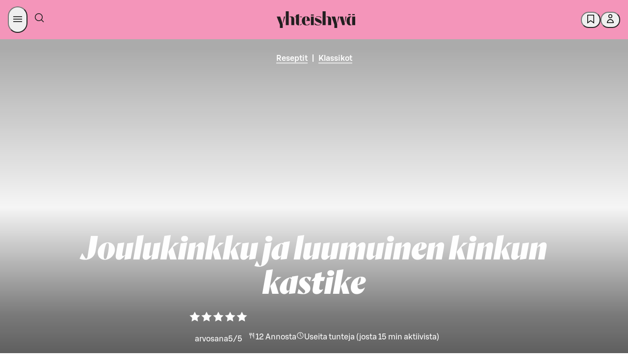

--- FILE ---
content_type: application/javascript
request_url: https://yhteishyva.fi/_next/static/chunks/729-4b8ab86677c400cc.js
body_size: 43210
content:
(self.webpackChunk_N_E=self.webpackChunk_N_E||[]).push([[729],{1463:(e,t,n)=>{"use strict";Object.defineProperty(t,"__esModule",{value:!0}),!function(e,t){for(var n in t)Object.defineProperty(e,n,{enumerable:!0,get:Object.getOwnPropertyDescriptor(t,n).get})}(t,{get isBlock(){return s},get isEmptyParagraph(){return d},get isInline(){return a},get isText(){return l},get stripEmptyTrailingParagraphFromDocument(){return u}});var r=n(56404),i=n(36712);function o(e,t){var n=!0,r=!1,i=void 0;try{for(var o,a=Object.keys(e)[Symbol.iterator]();!(n=(o=a.next()).done);n=!0){var s=o.value;if(t===e[s])return!0}}catch(e){r=!0,i=e}finally{try{n||null==a.return||a.return()}finally{if(r)throw i}}return!1}function a(e){return o(i.INLINES,e.nodeType)}function s(e){return o(r.BLOCKS,e.nodeType)}function l(e){return"text"===e.nodeType}function d(e){if(e.nodeType!==r.BLOCKS.PARAGRAPH||1!==e.content.length)return!1;var t=e.content[0];return"text"===t.nodeType&&""===t.value}function u(e){var t,n;return!(null!=e&&(void 0===e?"undefined":e&&"undefined"!=typeof Symbol&&e.constructor===Symbol?"symbol":typeof e)=="object"&&"content"in e&&Array.isArray(e.content))||e.content.length<2?e:d(e.content[e.content.length-1])?(t=function(e){for(var t=1;t<arguments.length;t++){var n=null!=arguments[t]?arguments[t]:{},r=Object.keys(n);"function"==typeof Object.getOwnPropertySymbols&&(r=r.concat(Object.getOwnPropertySymbols(n).filter(function(e){return Object.getOwnPropertyDescriptor(n,e).enumerable}))),r.forEach(function(t){var r;r=n[t],t in e?Object.defineProperty(e,t,{value:r,enumerable:!0,configurable:!0,writable:!0}):e[t]=r})}return e}({},e),n=n={content:e.content.slice(0,-1)},Object.getOwnPropertyDescriptors?Object.defineProperties(t,Object.getOwnPropertyDescriptors(n)):(function(e,t){var n=Object.keys(e);if(Object.getOwnPropertySymbols){var r=Object.getOwnPropertySymbols(e);n.push.apply(n,r)}return n})(Object(n)).forEach(function(e){Object.defineProperty(t,e,Object.getOwnPropertyDescriptor(n,e))}),t):e}},1864:e=>{e.exports=function(e,t){var n=e.length;for(e.sort(t);n--;)e[n]=e[n].value;return e}},2079:(e,t)=>{"use strict";Object.defineProperty(t,"__esModule",{value:!0})},2603:(e,t,n)=>{var r=n(88165);e.exports=function(e,t,n){var i=e.length;return n=void 0===n?i:n,!t&&n>=i?e:r(e,t,n)}},3050:(e,t,n)=>{"use strict";var r,i,o=n(43421);t.nA=void 0,function(e){e.DOCUMENT="document",e.PARAGRAPH="paragraph",e.HEADING_1="heading-1",e.HEADING_2="heading-2",e.HEADING_3="heading-3",e.HEADING_4="heading-4",e.HEADING_5="heading-5",e.HEADING_6="heading-6",e.OL_LIST="ordered-list",e.UL_LIST="unordered-list",e.LIST_ITEM="list-item",e.HR="hr",e.QUOTE="blockquote",e.EMBEDDED_ENTRY="embedded-entry-block",e.EMBEDDED_ASSET="embedded-asset-block",e.EMBEDDED_RESOURCE="embedded-resource-block",e.TABLE="table",e.TABLE_ROW="table-row",e.TABLE_CELL="table-cell",e.TABLE_HEADER_CELL="table-header-cell"}(t.nA||(t.nA={})),t.XD=void 0,function(e){e.ASSET_HYPERLINK="asset-hyperlink",e.EMBEDDED_ENTRY="embedded-entry-inline",e.EMBEDDED_RESOURCE="embedded-resource-inline",e.ENTRY_HYPERLINK="entry-hyperlink",e.HYPERLINK="hyperlink",e.RESOURCE_HYPERLINK="resource-hyperlink"}(t.XD||(t.XD={})),t.j7=void 0,function(e){e.BOLD="bold",e.ITALIC="italic",e.UNDERLINE="underline",e.CODE="code",e.SUPERSCRIPT="superscript",e.SUBSCRIPT="subscript",e.STRIKETHROUGH="strikethrough"}(t.j7||(t.j7={}));var a=function(e,t){return(a=Object.setPrototypeOf||({__proto__:[]})instanceof Array&&function(e,t){e.__proto__=t}||function(e,t){for(var n in t)Object.prototype.hasOwnProperty.call(t,n)&&(e[n]=t[n])})(e,t)};function s(e,t){if("function"!=typeof t&&null!==t)throw TypeError("Class extends value "+String(t)+" is not a constructor or null");function n(){this.constructor=e}a(e,t),e.prototype=null===t?Object.create(t):(n.prototype=t.prototype,new n)}function l(e,t,n){if(n||2==arguments.length)for(var r,i=0,o=t.length;i<o;i++)!r&&i in t||(r||(r=Array.prototype.slice.call(t,0,i)),r[i]=t[i]);return e.concat(r||Array.prototype.slice.call(t))}"function"==typeof SuppressedError&&SuppressedError;var d=[t.nA.PARAGRAPH,t.nA.HEADING_1,t.nA.HEADING_2,t.nA.HEADING_3,t.nA.HEADING_4,t.nA.HEADING_5,t.nA.HEADING_6,t.nA.OL_LIST,t.nA.UL_LIST,t.nA.HR,t.nA.QUOTE,t.nA.EMBEDDED_ENTRY,t.nA.EMBEDDED_ASSET,t.nA.EMBEDDED_RESOURCE,t.nA.TABLE],u=[t.nA.PARAGRAPH,t.nA.HEADING_1,t.nA.HEADING_2,t.nA.HEADING_3,t.nA.HEADING_4,t.nA.HEADING_5,t.nA.HEADING_6,t.nA.OL_LIST,t.nA.UL_LIST,t.nA.HR,t.nA.QUOTE,t.nA.EMBEDDED_ENTRY,t.nA.EMBEDDED_ASSET,t.nA.EMBEDDED_RESOURCE],c=(t.nA.TABLE,t.nA.TABLE_ROW,t.nA.TABLE_CELL,t.nA.TABLE_HEADER_CELL,t.nA.HR,t.nA.EMBEDDED_ENTRY,t.nA.EMBEDDED_ASSET,t.nA.EMBEDDED_RESOURCE,(r={})[t.nA.OL_LIST]=[t.nA.LIST_ITEM],r[t.nA.UL_LIST]=[t.nA.LIST_ITEM],r[t.nA.LIST_ITEM]=u,r[t.nA.QUOTE]=[t.nA.PARAGRAPH],r[t.nA.TABLE]=[t.nA.TABLE_ROW],r[t.nA.TABLE_ROW]=[t.nA.TABLE_CELL,t.nA.TABLE_HEADER_CELL],r[t.nA.TABLE_CELL]=[t.nA.PARAGRAPH,t.nA.UL_LIST,t.nA.OL_LIST],r[t.nA.TABLE_HEADER_CELL]=[t.nA.PARAGRAPH],r),f=[t.nA.HEADING_1,t.nA.HEADING_2,t.nA.HEADING_3,t.nA.HEADING_4,t.nA.HEADING_5,t.nA.HEADING_6];function g(e,t){for(var n=0,r=Object.keys(e);n<r.length;n++)if(t===e[r[n]])return!0;return!1}l([t.nA.PARAGRAPH],f,!0),t.nA.DOCUMENT,t.nA.PARAGRAPH,t.nA.HEADING_1,t.nA.HEADING_2,t.nA.HEADING_3,t.nA.HEADING_4,t.nA.HEADING_5,t.nA.HEADING_6,t.nA.OL_LIST,t.nA.UL_LIST,t.nA.LIST_ITEM,t.nA.HR,t.nA.QUOTE,t.nA.EMBEDDED_ENTRY,t.nA.EMBEDDED_ASSET,t.XD.HYPERLINK,t.XD.ENTRY_HYPERLINK,t.XD.ASSET_HYPERLINK,t.XD.EMBEDDED_ENTRY,t.j7.BOLD,t.j7.CODE,t.j7.ITALIC,t.j7.UNDERLINE,t.nA.DOCUMENT,t.nA.PARAGRAPH;var m=function(e){var t=e.path,n=e.property,r=e.typeName,i=e.value;return{details:'The type of "'.concat(n,'" is incorrect, expected type: ').concat(r),name:"type",path:t.toArray(),type:r,value:i}},h=function(e){var t=e.min,n=e.value;return{name:"size",min:t,path:e.path.toArray(),details:"Size must be at least ".concat(t),value:n}},p=function(e){var t=e.max,n=e.value;return{name:"size",max:t,path:e.path.toArray(),details:"Size must be at most ".concat(t),value:n}},x=function(e){var t=e.expected,n=e.value,r=e.path;return{details:"Value must be one of expected values",name:"in",expected:l([],t,!0).sort(),path:r.toArray(),value:n}},y=function(e){var t=e.property,n=e.path;return{details:'The property "'.concat(t,'" is not expected'),name:"unexpected",path:n.toArray()}},b=function(e){var t=e.property,n=e.path;return{details:'The property "'.concat(t,'" is required here'),name:"required",path:n.toArray()}},v=function(){function e(e,t){var n=this;this.obj=e,this.path=t,this._errors=[],this.catch=function(){for(var e,t=[],r=0;r<arguments.length;r++)t[r]=arguments[r];(e=n._errors).push.apply(e,t)},this.exists=function(e){return e in n.obj||(n.catch(b({property:e,path:n.path.of(e)})),!1)},this.object=function(e){var t,r=e?n.obj[e]:n.obj;if(e&&!n.exists(e))return!1;if(o(r))return!0;var i=e?n.path.of(e):n.path,a=null!=(t=null!=e?e:n.path.last())?t:"value";return n.catch(m({typeName:"Object",property:a,path:i,value:r})),!1},this.string=function(e){var t=n.obj[e];return(!e||!!n.exists(e))&&("string"==typeof t||(n.catch(m({typeName:"String",property:e,path:n.path.of(e),value:t})),!1))},this.number=function(e,t){var r=n.obj[e];return!!t&&!(e in n.obj)||!!n.exists(e)&&(!("number"!=typeof r||Number.isNaN(r))||(n.catch(m({typeName:"Number",property:e,path:n.path.of(e),value:r})),!1))},this.array=function(e){var t=n.obj[e];return(!e||!!n.exists(e))&&(!!Array.isArray(t)||(n.catch(m({typeName:"Array",property:e,path:n.path.of(e),value:t})),!1))},this.enum=function(e,t){var r=n.obj[e];return!!("string"==typeof r&&t.includes(r))||(n.catch(x({expected:t,value:r,path:n.path.of(e)})),!1)},this.empty=function(e){if(!n.array(e))return!1;var t=n.obj[e];return 0===t.length||(n.catch(p({max:0,value:t,path:n.path.of(e)})),!1)},this.minLength=function(e,t){if(!n.array(e))return!1;var r=n.obj[e];return r.length>=t||(n.catch(h({min:t,value:r,path:n.path.of(e)})),!1)},this.noAdditionalProperties=function(e){var t=Object.keys(n.obj).sort().filter(function(t){return!e.includes(t)});return t.forEach(function(e){return n.catch(y({property:e,path:n.path.of(e)}))}),0===t.length},this.each=function(e,t){if(n.array(e)){var r=n.obj[e],i=!1;r.forEach(function(r,o){if(!i){var a=t(r,n.path.of(e).of(o));a.length>0&&(i=!0),n.catch.apply(n,a)}})}}}return Object.defineProperty(e.prototype,"errors",{get:function(){var e=this,t=function(e){return JSON.stringify({details:e.details,path:e.path})};return this._errors.filter(function(n,r){return e._errors.findIndex(function(e){return t(n)===t(e)})===r})},enumerable:!1,configurable:!0}),e}(),S=[],E=function(){function e(e,t){this.contentRule=e,this.validateData=t}return e.prototype.assert=function(e,t){var n,r,i=new v(e,t);if(!i.object())return i.errors;i.noAdditionalProperties(["nodeType","data","content"]);var o=Array.isArray(this.contentRule)?{nodeTypes:this.contentRule}:this.contentRule(e,t),a=o.nodeTypes,s=o.min,l=void 0===s?0:s;if(0===a.length&&l>0)throw Error("Invalid content rule. Cannot have enforce a 'min' of ".concat(l," with no nodeTypes"));if(i.minLength("content",l),0===a.length?i.empty("content"):i.each("content",function(e,t){var n=new v(e,t);return n.object()&&n.enum("nodeType",a),n.errors}),i.object("data")){var d=null!=(r=null==(n=this.validateData)?void 0:n.call(this,e.data,t.of("data")))?r:[];i.catch.apply(i,d)}return i.errors},e}(),_=function(e){function t(t,n){var r=e.call(this,n,function(e,t){return r.assertLink(e,t)})||this;return r.linkType=t,r.assertLink=function(e,t){var n=new v(e,t);if(n.object("target")){var i=new v(e.target.sys,t.of("target").of("sys"));i.object()&&(i.enum("type",[r.type]),i.enum("linkType",[r.linkType]),"Link"===r.type?(i.string("id"),i.noAdditionalProperties(["type","linkType","id"])):"ResourceLink"===r.type&&(i.string("urn"),i.noAdditionalProperties(["type","linkType","urn"]))),n.catch.apply(n,i.errors)}return n.noAdditionalProperties(["target"]),n.errors},r.type=r.linkType.startsWith("Contentful:")?"ResourceLink":"Link",r}return s(t,e),t}(E),T=function(e){function t(){var t=e.call(this,["text"],function(e,n){return t.assertLink(e,n)})||this;return t.assertLink=function(e,t){var n=new v(e,t);return n.string("uri"),n.noAdditionalProperties(["uri"]),n.errors},t}return s(t,e),t}(E),O=function(e,t){return new E(e,t)},w=function(e,t){return new _(e,t)},A=O(l(l([],Object.values(t.XD),!0),["text"],!1).sort()),L=O([t.nA.LIST_ITEM]),C=w("Entry",S),z=O(function(){return{nodeTypes:[t.nA.PARAGRAPH],min:1}},function(e,t){var n=new v(e,t);return n.noAdditionalProperties(["colspan","rowspan"]),n.number("colspan",!0),n.number("rowspan",!0),n.errors});(i={})[t.nA.DOCUMENT]=O(d),i[t.nA.PARAGRAPH]=A,i[t.nA.HEADING_1]=A,i[t.nA.HEADING_2]=A,i[t.nA.HEADING_3]=A,i[t.nA.HEADING_4]=A,i[t.nA.HEADING_5]=A,i[t.nA.HEADING_6]=A,i[t.nA.QUOTE]=O(c[t.nA.QUOTE]),i[t.nA.EMBEDDED_ENTRY]=C,i[t.nA.EMBEDDED_ASSET]=w("Asset",S),i[t.nA.EMBEDDED_RESOURCE]=w("Contentful:Entry",S),i[t.nA.HR]=O(S),i[t.nA.OL_LIST]=L,i[t.nA.UL_LIST]=L,i[t.nA.LIST_ITEM]=O(l([],u,!0).sort()),i[t.nA.TABLE]=O(function(){return{nodeTypes:[t.nA.TABLE_ROW],min:1}}),i[t.nA.TABLE_ROW]=O(function(){return{nodeTypes:[t.nA.TABLE_CELL,t.nA.TABLE_HEADER_CELL],min:1}}),i[t.nA.TABLE_CELL]=z,i[t.nA.TABLE_HEADER_CELL]=z,i[t.XD.HYPERLINK]=new T,i[t.XD.EMBEDDED_ENTRY]=C,i[t.XD.EMBEDDED_RESOURCE]=w("Contentful:Entry",S),i[t.XD.ENTRY_HYPERLINK]=w("Entry",["text"]),i[t.XD.ASSET_HYPERLINK]=w("Asset",["text"]),i[t.XD.RESOURCE_HYPERLINK]=w("Contentful:Entry",["text"])},3538:(e,t,n)=>{"use strict";n.d(t,{e:()=>u});var r=n(87011),i=n(93096),o=n(92424),a=n(6029),s=n(55729),l=n(86195);let d={size:"24"},u=(0,s.forwardRef)((e,t)=>{var{size:n=d.size}=e,s=(0,o._)(e,["size"]);return"24"===n?(0,a.jsx)(l.I,(0,i._)((0,r._)({svg:(0,a.jsx)("svg",{fill:"none",xmlns:"http://www.w3.org/2000/svg",viewBox:"0 0 24 24",children:(0,a.jsx)("path",{fillRule:"evenodd",d:"M12 20.5a8.5 8.5 0 1 0 0-17 8.5 8.5 0 0 0 0 17m0 1.5c5.523 0 10-4.477 10-10S17.523 2 12 2 2 6.477 2 12s4.477 10 10 10",fill:"currentColor"})}),height:"24",width:"24"},s),{ref:t})):null})},4569:(e,t,n)=>{"use strict";n.d(t,{Z:()=>r});let r=(0,n(55729).createContext)(void 0)},4849:(e,t,n)=>{"use strict";Object.defineProperty(t,"__esModule",{value:!0}),!function(e,t){for(var n in t)Object.defineProperty(e,n,{enumerable:!0,get:Object.getOwnPropertyDescriptor(t,n).get})}(t,{get EntityLinkAssertion(){return p},get HyperLinkAssertion(){return x},get NodeAssertion(){return h},get VOID_CONTENT(){return m},get assert(){return y},get assertLink(){return b}});var r=n(41235);function i(e,t){(null==t||t>e.length)&&(t=e.length);for(var n=0,r=Array(t);n<t;n++)r[n]=e[n];return r}function o(e){if(void 0===e)throw ReferenceError("this hasn't been initialised - super() hasn't been called");return e}function a(e,t,n){var r,i,a;return t=d(t),r=e,(i=g()?Reflect.construct(t,n||[],d(e).constructor):t.apply(e,n))&&("object"==((a=i)&&"undefined"!=typeof Symbol&&a.constructor===Symbol?"symbol":typeof a)||"function"==typeof i)?i:o(r)}function s(e,t){if(!(e instanceof t))throw TypeError("Cannot call a class as a function")}function l(e,t,n){return t in e?Object.defineProperty(e,t,{value:n,enumerable:!0,configurable:!0,writable:!0}):e[t]=n,e}function d(e){return(d=Object.setPrototypeOf?Object.getPrototypeOf:function(e){return e.__proto__||Object.getPrototypeOf(e)})(e)}function u(e,t){if("function"!=typeof t&&null!==t)throw TypeError("Super expression must either be null or a function");e.prototype=Object.create(t&&t.prototype,{constructor:{value:e,writable:!0,configurable:!0}}),t&&c(e,t)}function c(e,t){return(c=Object.setPrototypeOf||function(e,t){return e.__proto__=t,e})(e,t)}function f(e){return function(e){if(Array.isArray(e))return i(e)}(e)||function(e){if("undefined"!=typeof Symbol&&null!=e[Symbol.iterator]||null!=e["@@iterator"])return Array.from(e)}(e)||function(e,t){if(e){if("string"==typeof e)return i(e,void 0);var n=Object.prototype.toString.call(e).slice(8,-1);if("Object"===n&&e.constructor&&(n=e.constructor.name),"Map"===n||"Set"===n)return Array.from(n);if("Arguments"===n||/^(?:Ui|I)nt(?:8|16|32)(?:Clamped)?Array$/.test(n))return i(e,t)}}(e)||function(){throw TypeError("Invalid attempt to spread non-iterable instance.\\nIn order to be iterable, non-array objects must have a [Symbol.iterator]() method.")}()}function g(){try{var e=!Boolean.prototype.valueOf.call(Reflect.construct(Boolean,[],function(){}))}catch(e){}return(g=function(){return!!e})()}var m=[],h=function(){var e;function t(e,n){s(this,t),l(this,"contentRule",void 0),l(this,"validateData",void 0),this.contentRule=e,this.validateData=n}return e=[{key:"assert",value:function(e,t){var n=new r.ObjectAssertion(e,t);if(!n.object())return n.errors;n.noAdditionalProperties(["nodeType","data","content"]);var i=Array.isArray(this.contentRule)?{nodeTypes:this.contentRule}:this.contentRule(e,t),o=i.nodeTypes,a=i.min,s=void 0===a?0:a;if(0===o.length&&s>0)throw Error("Invalid content rule. Cannot have enforce a 'min' of ".concat(s," with no nodeTypes"));if(n.minLength("content",s),0===o.length?n.empty("content"):n.each("content",function(e,t){var n=new r.ObjectAssertion(e,t);return n.object()&&n.enum("nodeType",o),n.errors}),n.object("data")){var l,d,u=null!=(d=null==(l=this.validateData)?void 0:l.call(this,e.data,t.of("data")))?d:[];n.catch.apply(n,f(u))}return n.errors}}],function(e,t){for(var n=0;n<t.length;n++){var r=t[n];r.enumerable=r.enumerable||!1,r.configurable=!0,"value"in r&&(r.writable=!0),Object.defineProperty(e,r.key,r)}}(t.prototype,e),t}(),p=function(e){function t(e,n){var i;return s(this,t),l(i=a(this,t,[n,function(e,t){return o(i).assertLink(e,t)}]),"linkType",void 0),l(i,"type",void 0),l(i,"assertLink",void 0),i.linkType=e,i.assertLink=function(e,t){var n=new r.ObjectAssertion(e,t);if(n.object("target")){var o=new r.ObjectAssertion(e.target.sys,t.of("target").of("sys"));o.object()&&(o.enum("type",[i.type]),o.enum("linkType",[i.linkType]),"Link"===i.type?(o.string("id"),o.noAdditionalProperties(["type","linkType","id"])):"ResourceLink"===i.type&&(o.string("urn"),o.noAdditionalProperties(["type","linkType","urn"]))),n.catch.apply(n,f(o.errors))}return n.noAdditionalProperties(["target"]),n.errors},i.type=i.linkType.startsWith("Contentful:")?"ResourceLink":"Link",i}return u(t,e),t}(h),x=function(e){function t(){var e;return s(this,t),l(e=a(this,t,[["text"],function(t,n){return o(e).assertLink(t,n)}]),"assertLink",function(e,t){var n=new r.ObjectAssertion(e,t);return n.string("uri"),n.noAdditionalProperties(["uri"]),n.errors}),e}return u(t,e),t}(h),y=function(e,t){return new h(e,t)},b=function(e,t){return new p(e,t)}},5190:(e,t,n)=>{"use strict";n.d(t,{D:()=>u});var r=n(87011),i=n(93096),o=n(92424),a=n(6029),s=n(55729),l=n(72437);let d={variant:"heading",sizing:"medium",weight:"regular",tagName:"h2"},u=(0,s.forwardRef)((e,t)=>{var{children:n,variant:s=d.variant,sizing:u=d.sizing,weight:c=d.weight,tagName:f=d.tagName}=e,g=(0,o._)(e,["children","variant","sizing","weight","tagName"]);return(0,a.jsx)(l.E,(0,i._)((0,r._)({ref:t,variant:s,weight:c,sizing:u,tagName:f},g),{children:n}))});u.displayName="heading"},6006:(e,t,n)=>{"use strict";n.d(t,{o:()=>u});var r=n(87011),i=n(93096),o=n(92424),a=n(6029),s=n(55729),l=n(86195);let d={size:"24"},u=(0,s.forwardRef)((e,t)=>{var{size:n=d.size}=e,s=(0,o._)(e,["size"]);return"24"===n?(0,a.jsx)(l.I,(0,i._)((0,r._)({svg:(0,a.jsx)("svg",{fill:"none",xmlns:"http://www.w3.org/2000/svg",viewBox:"0 0 24 24",children:(0,a.jsx)("path",{d:"m12 13.06-6.47 6.47-1.06-1.06L10.94 12 4.47 5.53l1.06-1.06L12 10.94l6.47-6.47 1.06 1.06L13.06 12l6.47 6.47-1.06 1.06z",fill:"currentColor",fillRule:"evenodd"})}),height:"24",width:"24"},s),{ref:t})):(0,a.jsx)(l.I,(0,i._)((0,r._)({svg:(0,a.jsx)("svg",{fill:"none",xmlns:"http://www.w3.org/2000/svg",viewBox:"0 0 16 16",children:(0,a.jsx)("path",{d:"m8 9.06-4.47 4.47-1.06-1.06L6.94 8 2.47 3.53l1.06-1.06L8 6.94l4.47-4.47 1.06 1.06L9.06 8l4.47 4.47-1.06 1.06z",fill:"currentColor",fillRule:"evenodd"})}),height:"16",width:"16"},s),{ref:t}))})},6526:(e,t)=>{"use strict";function n(e,t){(null==t||t>e.length)&&(t=e.length);for(var n=0,r=Array(t);n<t;n++)r[n]=e[n];return r}Object.defineProperty(t,"__esModule",{value:!0}),!function(e,t){for(var n in t)Object.defineProperty(e,n,{enumerable:!0,get:Object.getOwnPropertyDescriptor(t,n).get})}(t,{get enumError(){return a},get maxSizeError(){return o},get minSizeError(){return i},get requiredPropertyError(){return l},get typeMismatchError(){return r},get unknownPropertyError(){return s}});var r=function(e){var t=e.path,n=e.property,r=e.typeName,i=e.value;return{details:'The type of "'.concat(n,'" is incorrect, expected type: ').concat(r),name:"type",path:t.toArray(),type:r,value:i}},i=function(e){var t=e.min,n=e.value;return{name:"size",min:t,path:e.path.toArray(),details:"Size must be at least ".concat(t),value:n}},o=function(e){var t=e.max,n=e.value;return{name:"size",max:t,path:e.path.toArray(),details:"Size must be at most ".concat(t),value:n}},a=function(e){var t=e.expected,r=e.value,i=e.path;return{details:"Value must be one of expected values",name:"in",expected:((function(e){if(Array.isArray(e))return n(e)})(t)||function(e){if("undefined"!=typeof Symbol&&null!=e[Symbol.iterator]||null!=e["@@iterator"])return Array.from(e)}(t)||function(e,t){if(e){if("string"==typeof e)return n(e,void 0);var r=Object.prototype.toString.call(e).slice(8,-1);if("Object"===r&&e.constructor&&(r=e.constructor.name),"Map"===r||"Set"===r)return Array.from(r);if("Arguments"===r||/^(?:Ui|I)nt(?:8|16|32)(?:Clamped)?Array$/.test(r))return n(e,t)}}(t)||function(){throw TypeError("Invalid attempt to spread non-iterable instance.\\nIn order to be iterable, non-array objects must have a [Symbol.iterator]() method.")}()).sort(),path:i.toArray(),value:r}},s=function(e){var t=e.property,n=e.path;return{details:'The property "'.concat(t,'" is not expected'),name:"unexpected",path:n.toArray()}},l=function(e){var t=e.property,n=e.path;return{details:'The property "'.concat(t,'" is required here'),name:"required",path:n.toArray()}}},6797:(e,t,n)=>{e.exports=n(95486)("toUpperCase")},8588:(e,t,n)=>{e.exports=n(69194)},9819:e=>{var t=RegExp("[\\u200d\ud800-\udfff\\u0300-\\u036f\\ufe20-\\ufe2f\\u20d0-\\u20ff\\ufe0e\\ufe0f]");e.exports=function(e){return t.test(e)}},10660:(e,t,n)=>{"use strict";n.d(t,{b:()=>u});var r=n(87011),i=n(93096),o=n(92424),a=n(6029),s=n(55729),l=n(86195);let d={size:"24"},u=(0,s.forwardRef)((e,t)=>{var{size:n=d.size}=e,s=(0,o._)(e,["size"]);return"24"===n?(0,a.jsx)(l.I,(0,i._)((0,r._)({svg:(0,a.jsx)("svg",{fill:"none",xmlns:"http://www.w3.org/2000/svg",viewBox:"0 0 24 24",children:(0,a.jsx)("path",{d:"M12 4H5a1 1 0 0 0-1 1v14a1 1 0 0 0 1 1h14a1 1 0 0 0 1-1v-7h-1.5v6.5h-13v-13H12zm8 5.334V4h-5.333v1.5h2.772l-5.97 5.97 1.061 1.06 5.97-5.97v2.774z",fill:"currentColor",fillRule:"evenodd"})}),height:"24",width:"24"},s),{ref:t})):(0,a.jsx)(l.I,(0,i._)((0,r._)({svg:(0,a.jsx)("svg",{fill:"none",xmlns:"http://www.w3.org/2000/svg",viewBox:"0 0 16 16",children:(0,a.jsx)("path",{d:"M8 2H3a1 1 0 0 0-1 1v10a1 1 0 0 0 1 1h10a1 1 0 0 0 1-1V8h-1.5v4.5h-9v-9H8zm6 4V2h-4v1.5h1.44L7.47 7.47l1.06 1.06 3.97-3.97V6z",fill:"currentColor",fillRule:"evenodd"})}),height:"16",width:"16"},s),{ref:t}))})},12395:(e,t,n)=>{"use strict";function r(){return(r=Object.assign||function(e){for(var t=1;t<arguments.length;t++){var n=arguments[t];for(var r in n)Object.prototype.hasOwnProperty.call(n,r)&&(e[r]=n[r])}return e}).apply(this,arguments)}n.d(t,{_:()=>r})},12416:(e,t,n)=>{"use strict";n.d(t,{BB:()=>c,Mi:()=>v,Yb:()=>b,oE:()=>s,ph:()=>f,rg:()=>w,sb:()=>A,v6:()=>m,wO:()=>T,wo:()=>_});var r=n(87011),i=n(93096),o=n(92424);function a(e){return"object"==typeof e&&null!=e&&!Array.isArray(e)}function s(e){return Object.fromEntries(Object.entries(null!=e?e:{}).filter(([e,t])=>void 0!==t))}function l(e){return String.fromCharCode(e+(e>25?39:97))}function d(e){var t=function(e,t){let n=t.length;for(;n;)e=33*e^t.charCodeAt(--n);return e}(5381,e)>>>0;let n,r="";for(n=Math.abs(t);n>52;n=n/52|0)r=l(n%52)+r;return l(n%52)+r}var u=/\s*!(important)?/i;function c(e){return"string"==typeof e?e.replaceAll(" ","_"):e}var f=e=>{let t=new Map;return(...n)=>{let r=JSON.stringify(n);if(t.has(r))return t.get(r);let i=e(...n);return t.set(r,i),i}},g=new Set(["__proto__","constructor","prototype"]);function m(...e){return e.reduce((e,t)=>(t&&Object.keys(t).forEach(n=>{if(g.has(n))return;let r=e[n],i=t[n];a(r)&&a(i)?e[n]=m(r,i):e[n]=i}),e),{})}var h=e=>null!=e;function p(e,t,n={}){let{stop:r,getKey:i}=n;return function e(n,o=[]){if("object"==typeof n&&null!==n){let s={};for(let[l,d]of Object.entries(n)){var a;let u=null!=(a=null==i?void 0:i(l,d))?a:l,c=[...o,u];if(null==r?void 0:r(n,c))return t(n,o);let f=e(d,c);h(f)&&(s[u]=f)}return s}return t(n,o)}(e)}function x(e,t,n=!0){let{utility:r,conditions:i}=t,{hasShorthand:o,resolveShorthand:a}=r;return p(e,e=>{var t;return Array.isArray(e)?(t=i.breakpoints.keys,e.reduce((e,n,r)=>{let i=t[r];return null!=n&&(e[i]=n),e},{})):e},{stop:e=>Array.isArray(e),getKey:n?e=>o?a(e):e:void 0})}var y={shift:e=>e,finalize:e=>e,breakpoints:{keys:[]}};function b(e){let{utility:t,conditions:n=y}=e;return f((r={})=>{var{base:i}=r;let a=x(Object.assign((0,o._)(r,["base"]),i),e),s=new Set;return p(a,(e,r)=>{var i;if(null==e)return;let o="string"==typeof e&&u.test(e),[a,...l]=n.shift(r),c=((e,r)=>{let i;{let o,a=[...n.finalize(e),r];o=t.toHash(a,d),i=[t.prefix,o].filter(Boolean).join("-")}return i})(l.slice().filter(e=>"base"!==e),t.transform(a,"string"==typeof(i="string"==typeof e?e.replaceAll(/[\n\s]+/g," "):e)?i.replace(u,"").trim():i).className);o&&(c=`${c}!`),s.add(c)}),Array.from(s).join(" ")})}function v(e){function t(t){let n=function(...e){return e.flat().filter(e=>a(e)&&Object.keys(s(e)).length>0)}(...t);return 1===n.length?n:n.map(t=>x(t,e))}return{mergeCss:f(function(...e){return m(...t(e))}),assignCss:function(...e){return Object.assign({},...t(e))}}}var S=/([A-Z])/g,E=/^ms-/,_=f(e=>e.startsWith("--")?e:e.replace(S,"-$1").replace(E,"-ms-").toLowerCase());"cm,mm,Q,in,pc,pt,px,em,ex,ch,rem,lh,rlh,vw,vh,vmin,vmax,vb,vi,svw,svh,lvw,lvh,dvw,dvh,cqw,cqh,cqi,cqb,cqmin,cqmax,%".split(",").join("|");var T=(e={})=>{var t,n;let r=(null!=(t=e.slots)?t:[]).map(t=>[t,(t=>{var n,r,i;return{className:[e.className,t].filter(Boolean).join("__"),base:null!=(r=null==(n=e.base)?void 0:n[t])?r:{},variants:{},defaultVariants:null!=(i=e.defaultVariants)?i:{},compoundVariants:e.compoundVariants?O(e.compoundVariants,t):[]}})(t)]);for(let[t,i]of Object.entries(null!=(n=e.variants)?n:{}))for(let[e,n]of Object.entries(i))r.forEach(([r,i])=>{var o,a;null!=(o=i.variants)[t]||(o[t]={}),i.variants[t][e]=null!=(a=n[r])?a:{}});return Object.fromEntries(r)},O=(e,t)=>e.filter(e=>e.css[t]).map(e=>(0,i._)((0,r._)({},e),{css:e.css[t]}));function w(e,...t){let n=Object.getOwnPropertyDescriptors(e),r=Object.keys(n),i=e=>{let t={};for(let r=0;r<e.length;r++){let i=e[r];n[i]&&(Object.defineProperty(t,i,n[i]),delete n[i])}return t};return t.map(e=>i(Array.isArray(e)?e:r.filter(e))).concat(i(r))}var A=(...e)=>Array.from(e.reduce((e,t)=>(t&&t.forEach(t=>e.add(t)),e),new Set([])))},13917:e=>{e.exports=function(e,t){return e<t}},14165:e=>{e.exports=function(e){return function(t){return null==e?void 0:e[t]}}},15271:(e,t,n)=>{"use strict";n.d(t,{E:()=>r});let r=(0,n(55729).createContext)(void 0)},17616:(e,t,n)=>{"use strict";n.d(t,{F:()=>r});let r="#007841"},18053:(e,t,n)=>{var r=n(49355),i=n(9819),o=n(90199);e.exports=function(e){return i(e)?o(e):r(e)}},19508:e=>{var t=/[^\x00-\x2f\x3a-\x40\x5b-\x60\x7b-\x7f]+/g;e.exports=function(e){return e.match(t)||[]}},19962:(e,t,n)=>{var r=n(50515);e.exports=function(e,t,n){for(var i=-1,o=e.length;++i<o;){var a=e[i],s=t(a);if(null!=s&&(void 0===l?s==s&&!r(s):n(s,l)))var l=s,d=a}return d}},21157:(e,t,n)=>{var r=n(60567),i=n(6797);e.exports=function(e){return i(r(e).toLowerCase())}},21985:(e,t,n)=>{var r=n(22546),i=n(60567),o=/[\xc0-\xd6\xd8-\xf6\xf8-\xff\u0100-\u017f]/g,a=RegExp("[\\u0300-\\u036f\\ufe20-\\ufe2f\\u20d0-\\u20ff]","g");e.exports=function(e){return(e=i(e))&&e.replace(o,r).replace(a,"")}},22546:(e,t,n)=>{e.exports=n(14165)({À:"A",Á:"A",Â:"A",Ã:"A",Ä:"A",Å:"A",à:"a",á:"a",â:"a",ã:"a",ä:"a",å:"a",Ç:"C",ç:"c",Ð:"D",ð:"d",È:"E",É:"E",Ê:"E",Ë:"E",è:"e",é:"e",ê:"e",ë:"e",Ì:"I",Í:"I",Î:"I",Ï:"I",ì:"i",í:"i",î:"i",ï:"i",Ñ:"N",ñ:"n",Ò:"O",Ó:"O",Ô:"O",Õ:"O",Ö:"O",Ø:"O",ò:"o",ó:"o",ô:"o",õ:"o",ö:"o",ø:"o",Ù:"U",Ú:"U",Û:"U",Ü:"U",ù:"u",ú:"u",û:"u",ü:"u",Ý:"Y",ý:"y",ÿ:"y",Æ:"Ae",æ:"ae",Þ:"Th",þ:"th",ß:"ss",Ā:"A",Ă:"A",Ą:"A",ā:"a",ă:"a",ą:"a",Ć:"C",Ĉ:"C",Ċ:"C",Č:"C",ć:"c",ĉ:"c",ċ:"c",č:"c",Ď:"D",Đ:"D",ď:"d",đ:"d",Ē:"E",Ĕ:"E",Ė:"E",Ę:"E",Ě:"E",ē:"e",ĕ:"e",ė:"e",ę:"e",ě:"e",Ĝ:"G",Ğ:"G",Ġ:"G",Ģ:"G",ĝ:"g",ğ:"g",ġ:"g",ģ:"g",Ĥ:"H",Ħ:"H",ĥ:"h",ħ:"h",Ĩ:"I",Ī:"I",Ĭ:"I",Į:"I",İ:"I",ĩ:"i",ī:"i",ĭ:"i",į:"i",ı:"i",Ĵ:"J",ĵ:"j",Ķ:"K",ķ:"k",ĸ:"k",Ĺ:"L",Ļ:"L",Ľ:"L",Ŀ:"L",Ł:"L",ĺ:"l",ļ:"l",ľ:"l",ŀ:"l",ł:"l",Ń:"N",Ņ:"N",Ň:"N",Ŋ:"N",ń:"n",ņ:"n",ň:"n",ŋ:"n",Ō:"O",Ŏ:"O",Ő:"O",ō:"o",ŏ:"o",ő:"o",Ŕ:"R",Ŗ:"R",Ř:"R",ŕ:"r",ŗ:"r",ř:"r",Ś:"S",Ŝ:"S",Ş:"S",Š:"S",ś:"s",ŝ:"s",ş:"s",š:"s",Ţ:"T",Ť:"T",Ŧ:"T",ţ:"t",ť:"t",ŧ:"t",Ũ:"U",Ū:"U",Ŭ:"U",Ů:"U",Ű:"U",Ų:"U",ũ:"u",ū:"u",ŭ:"u",ů:"u",ű:"u",ų:"u",Ŵ:"W",ŵ:"w",Ŷ:"Y",ŷ:"y",Ÿ:"Y",Ź:"Z",Ż:"Z",Ž:"Z",ź:"z",ż:"z",ž:"z",Ĳ:"IJ",ĳ:"ij",Œ:"Oe",œ:"oe",ŉ:"'n",ſ:"s"})},23330:(e,t,n)=>{"use strict";Object.defineProperty(t,"__esModule",{value:!0});let r=n(87011),i=n(93096),o=n(92424);Object.defineProperty(t,"__esModule",{value:!0}),Object.defineProperty(t,"getImgProps",{enumerable:!0,get:function(){return c}}),n(89687);let a=n(74495),s=n(89227),l=["-moz-initial","fill","none","scale-down",void 0];function d(e){return void 0!==e.default}function u(e){return void 0===e?e:"number"==typeof e?Number.isFinite(e)?e:NaN:"string"==typeof e&&/^[0-9]+$/.test(e)?parseInt(e,10):NaN}function c(e,t){var n,c;let f,g,m,{src:h,sizes:p,unoptimized:x=!1,priority:y=!1,loading:b,className:v,quality:S,width:E,height:_,fill:T=!1,style:O,overrideSrc:w,onLoad:A,onLoadingComplete:L,placeholder:C="empty",blurDataURL:z,fetchPriority:R,decoding:I="async",layout:H,objectFit:D,objectPosition:j,lazyBoundary:N,lazyRoot:k}=e,B=o._(e,["src","sizes","unoptimized","priority","loading","className","quality","width","height","fill","style","overrideSrc","onLoad","onLoadingComplete","placeholder","blurDataURL","fetchPriority","decoding","layout","objectFit","objectPosition","lazyBoundary","lazyRoot"]),{imgConf:P,showAltText:M,blurComplete:W,defaultLoader:F}=t,U=P||s.imageConfigDefault;if("allSizes"in U)f=U;else{let e=[...U.deviceSizes,...U.imageSizes].sort((e,t)=>e-t),t=U.deviceSizes.sort((e,t)=>e-t),o=null==(n=U.qualities)?void 0:n.sort((e,t)=>e-t);f=i._(r._({},U),{allSizes:e,deviceSizes:t,qualities:o})}if(void 0===F)throw Object.defineProperty(Error("images.loaderFile detected but the file is missing default export.\nRead more: https://nextjs.org/docs/messages/invalid-images-config"),"__NEXT_ERROR_CODE",{value:"E163",enumerable:!1,configurable:!0});let K=B.loader||F;delete B.loader,delete B.srcSet;let G="__next_img_default"in K;if(G){if("custom"===f.loader)throw Object.defineProperty(Error('Image with src "'+h+'" is missing "loader" prop.\nRead more: https://nextjs.org/docs/messages/next-image-missing-loader'),"__NEXT_ERROR_CODE",{value:"E252",enumerable:!1,configurable:!0})}else{let e=K;K=t=>{let{config:n}=t;return e(o._(t,["config"]))}}if(H){"fill"===H&&(T=!0);let e={intrinsic:{maxWidth:"100%",height:"auto"},responsive:{width:"100%",height:"auto"}}[H];e&&(O=r._({},O,e));let t={responsive:"100vw",fill:"100vw"}[H];t&&!p&&(p=t)}let V="",Y=u(E),$=u(_);if((c=h)&&"object"==typeof c&&(d(c)||void 0!==c.src)){let e=d(h)?h.default:h;if(!e.src)throw Object.defineProperty(Error("An object should only be passed to the image component src parameter if it comes from a static image import. It must include src. Received "+JSON.stringify(e)),"__NEXT_ERROR_CODE",{value:"E460",enumerable:!1,configurable:!0});if(!e.height||!e.width)throw Object.defineProperty(Error("An object should only be passed to the image component src parameter if it comes from a static image import. It must include height and width. Received "+JSON.stringify(e)),"__NEXT_ERROR_CODE",{value:"E48",enumerable:!1,configurable:!0});if(g=e.blurWidth,m=e.blurHeight,z=z||e.blurDataURL,V=e.src,!T)if(Y||$){if(Y&&!$){let t=Y/e.width;$=Math.round(e.height*t)}else if(!Y&&$){let t=$/e.height;Y=Math.round(e.width*t)}}else Y=e.width,$=e.height}let X=!y&&("lazy"===b||void 0===b);(!(h="string"==typeof h?h:V)||h.startsWith("data:")||h.startsWith("blob:"))&&(x=!0,X=!1),f.unoptimized&&(x=!0),G&&!f.dangerouslyAllowSVG&&h.split("?",1)[0].endsWith(".svg")&&(x=!0);let q=u(S),Q=Object.assign(T?{position:"absolute",height:"100%",width:"100%",left:0,top:0,right:0,bottom:0,objectFit:D,objectPosition:j}:{},M?{}:{color:"transparent"},O),Z=W||"empty"===C?null:"blur"===C?'url("data:image/svg+xml;charset=utf-8,'+(0,a.getImageBlurSvg)({widthInt:Y,heightInt:$,blurWidth:g,blurHeight:m,blurDataURL:z||"",objectFit:Q.objectFit})+'")':'url("'+C+'")',J=l.includes(Q.objectFit)?"fill"===Q.objectFit?"100% 100%":"cover":Q.objectFit,ee=Z?{backgroundSize:J,backgroundPosition:Q.objectPosition||"50% 50%",backgroundRepeat:"no-repeat",backgroundImage:Z}:{},et=function(e){let{config:t,src:n,unoptimized:r,width:i,quality:o,sizes:a,loader:s}=e;if(r)return{src:n,srcSet:void 0,sizes:void 0};let{widths:l,kind:d}=function(e,t,n){let{deviceSizes:r,allSizes:i}=e;if(n){let e=/(^|\s)(1?\d?\d)vw/g,t=[];for(let r;r=e.exec(n);)t.push(parseInt(r[2]));if(t.length){let e=.01*Math.min(...t);return{widths:i.filter(t=>t>=r[0]*e),kind:"w"}}return{widths:i,kind:"w"}}return"number"!=typeof t?{widths:r,kind:"w"}:{widths:[...new Set([t,2*t].map(e=>i.find(t=>t>=e)||i[i.length-1]))],kind:"x"}}(t,i,a),u=l.length-1;return{sizes:a||"w"!==d?a:"100vw",srcSet:l.map((e,r)=>s({config:t,src:n,quality:o,width:e})+" "+("w"===d?e:r+1)+d).join(", "),src:s({config:t,src:n,quality:o,width:l[u]})}}({config:f,src:h,unoptimized:x,width:Y,quality:q,sizes:p,loader:K});return{props:i._(r._({},B),{loading:X?"lazy":b,fetchPriority:R,width:Y,height:$,decoding:I,className:v,style:r._({},Q,ee),sizes:et.sizes,srcSet:et.srcSet,src:w||et.src}),meta:{unoptimized:x,priority:y,placeholder:C,fill:T}}}},23717:(e,t,n)=>{"use strict";n.d(t,{V:()=>r});let r=(0,n(55729).createContext)(void 0)},23735:(e,t,n)=>{"use strict";Object.defineProperty(t,"__esModule",{value:!0}),Object.defineProperty(t,"validateRichTextDocument",{enumerable:!0,get:function(){return b}});var r,i=n(56404),o=n(36712),a=n(77439),s=n(41235),l=n(4849),d=n(44842),u=n(88458);function c(e,t){(null==t||t>e.length)&&(t=e.length);for(var n=0,r=Array(t);n<t;n++)r[n]=e[n];return r}function f(e,t,n){return t in e?Object.defineProperty(e,t,{value:n,enumerable:!0,configurable:!0,writable:!0}):e[t]=n,e}function g(e){return function(e){if(Array.isArray(e))return c(e)}(e)||function(e){if("undefined"!=typeof Symbol&&null!=e[Symbol.iterator]||null!=e["@@iterator"])return Array.from(e)}(e)||function(e,t){if(e){if("string"==typeof e)return c(e,void 0);var n=Object.prototype.toString.call(e).slice(8,-1);if("Object"===n&&e.constructor&&(n=e.constructor.name),"Map"===n||"Set"===n)return Array.from(n);if("Arguments"===n||/^(?:Ui|I)nt(?:8|16|32)(?:Clamped)?Array$/.test(n))return c(e,t)}}(e)||function(){throw TypeError("Invalid attempt to spread non-iterable instance.\\nIn order to be iterable, non-array objects must have a [Symbol.iterator]() method.")}()}var m=(0,l.assert)(g(Object.values(o.INLINES)).concat(["text"]).sort()),h=(0,l.assert)([i.BLOCKS.LIST_ITEM]),p=(0,l.assertLink)("Entry",l.VOID_CONTENT),x=(0,l.assert)(function(){return{nodeTypes:[i.BLOCKS.PARAGRAPH],min:1}},function(e,t){var n=new s.ObjectAssertion(e,t);return n.noAdditionalProperties(["colspan","rowspan"]),n.number("colspan",!0),n.number("rowspan",!0),n.errors}),y=(f(r={},i.BLOCKS.DOCUMENT,(0,l.assert)(a.TOP_LEVEL_BLOCKS)),f(r,i.BLOCKS.PARAGRAPH,m),f(r,i.BLOCKS.HEADING_1,m),f(r,i.BLOCKS.HEADING_2,m),f(r,i.BLOCKS.HEADING_3,m),f(r,i.BLOCKS.HEADING_4,m),f(r,i.BLOCKS.HEADING_5,m),f(r,i.BLOCKS.HEADING_6,m),f(r,i.BLOCKS.QUOTE,(0,l.assert)(a.CONTAINERS[i.BLOCKS.QUOTE])),f(r,i.BLOCKS.EMBEDDED_ENTRY,p),f(r,i.BLOCKS.EMBEDDED_ASSET,(0,l.assertLink)("Asset",l.VOID_CONTENT)),f(r,i.BLOCKS.EMBEDDED_RESOURCE,(0,l.assertLink)("Contentful:Entry",l.VOID_CONTENT)),f(r,i.BLOCKS.HR,(0,l.assert)(l.VOID_CONTENT)),f(r,i.BLOCKS.OL_LIST,h),f(r,i.BLOCKS.UL_LIST,h),f(r,i.BLOCKS.LIST_ITEM,(0,l.assert)(g(a.LIST_ITEM_BLOCKS).sort())),f(r,i.BLOCKS.TABLE,(0,l.assert)(function(){return{nodeTypes:[i.BLOCKS.TABLE_ROW],min:1}})),f(r,i.BLOCKS.TABLE_ROW,(0,l.assert)(function(){return{nodeTypes:[i.BLOCKS.TABLE_CELL,i.BLOCKS.TABLE_HEADER_CELL],min:1}})),f(r,i.BLOCKS.TABLE_CELL,x),f(r,i.BLOCKS.TABLE_HEADER_CELL,x),f(r,o.INLINES.HYPERLINK,new l.HyperLinkAssertion),f(r,o.INLINES.EMBEDDED_ENTRY,p),f(r,o.INLINES.EMBEDDED_RESOURCE,(0,l.assertLink)("Contentful:Entry",l.VOID_CONTENT)),f(r,o.INLINES.ENTRY_HYPERLINK,(0,l.assertLink)("Entry",["text"])),f(r,o.INLINES.ASSET_HYPERLINK,(0,l.assertLink)("Asset",["text"])),f(r,o.INLINES.RESOURCE_HYPERLINK,(0,l.assertLink)("Contentful:Entry",["text"])),r),b=function(e){var t=new d.Path,n=new s.ObjectAssertion(e,t);return(n.object()&&n.enum("nodeType",[i.BLOCKS.DOCUMENT]),n.errors.length>0)?n.errors:function e(t,n){if("text"===t.nodeType)return(0,u.assertText)(t,n);var r=y[t.nodeType].assert(t,n);if(r.length>0)return r;var i=new s.ObjectAssertion(t,n);return i.each("content",function(t,n){return e(t,n)}),i.errors}(e,t)}},24682:(e,t,n)=>{"use strict";n.d(t,{f:()=>s,m:()=>l});var r=n(87011),i=n(93096),o=n(55729),a=n(15271);function s(){return(0,o.useReducer)(function(e,t){return"register"===t.type?(0,i._)((0,r._)({},e),{hasLink:!0,linkRef:t.ref}):"unregister"===t.type?(0,i._)((0,r._)({},e),{hasLink:!1,linkRef:null}):"focus"===t.type?(0,i._)((0,r._)({},e),{linkFocusState:!0}):"blur"===t.type?(0,i._)((0,r._)({},e),{linkFocusState:!1}):e},{hasLink:!1,linkRef:null,linkFocusState:!1})}function l(e,t){let n=(0,o.useContext)(a.E),{dispatch:r}=null!=n?n:{};return(0,o.useEffect)(()=>(e&&r&&t&&"current"in t&&r({type:"register",ref:t}),()=>{r&&t&&"current"in t&&r({type:"unregister",ref:t})}),[e,r,t]),n}},25678:(e,t,n)=>{"use strict";n.d(t,{j:()=>u});var r=n(87011),i=n(93096),o=n(92424),a=n(6029),s=n(55729),l=n(86195);let d={size:"24"},u=(0,s.forwardRef)((e,t)=>{var{size:n=d.size}=e,s=(0,o._)(e,["size"]);return"24"===n?(0,a.jsx)(l.I,(0,i._)((0,r._)({svg:(0,a.jsx)("svg",{fill:"none",xmlns:"http://www.w3.org/2000/svg",viewBox:"0 0 24 24",children:(0,a.jsx)("path",{d:"M19 4v17l-7-5-7 5V4a1 1 0 0 1 1-1h12a1 1 0 0 1 1 1",fill:"currentColor",fillRule:"evenodd"})}),height:"24",width:"24"},s),{ref:t})):(0,a.jsx)(l.I,(0,i._)((0,r._)({svg:(0,a.jsx)("svg",{fill:"none",xmlns:"http://www.w3.org/2000/svg",viewBox:"0 0 16 16",children:(0,a.jsx)("path",{d:"M13 3v11l-5-3-5 3V3a1 1 0 0 1 1-1h8a1 1 0 0 1 1 1",fill:"currentColor",fillRule:"evenodd"})}),height:"16",width:"16"},s),{ref:t}))})},26194:(e,t,n)=>{var r=n(83965),i=n(37390),o=n(45895),a=n(48877);e.exports=o(function(e,t){if(null==e)return[];var n=t.length;return n>1&&a(e,t[0],t[1])?t=[]:n>2&&a(t[0],t[1],t[2])&&(t=[t[0]]),i(e,r(t,1),[])})},27885:(e,t,n)=>{"use strict";n.d(t,{i:()=>r});let r=(0,n(55729).createContext)(void 0)},28321:(e,t,n)=>{"use strict";function r(e,t,n,r){return!1}Object.defineProperty(t,"__esModule",{value:!0}),Object.defineProperty(t,"getDomainLocale",{enumerable:!0,get:function(){return r}}),n(85765),("function"==typeof t.default||"object"==typeof t.default&&null!==t.default)&&void 0===t.default.__esModule&&(Object.defineProperty(t.default,"__esModule",{value:!0}),Object.assign(t.default,t),e.exports=t.default)},30540:(e,t,n)=>{"use strict";n.d(t,{Cl:()=>c,G9:()=>p,J7:()=>l,Ky:()=>g,QQ:()=>u,UF:()=>a,UL:()=>o,UR:()=>x,Uz:()=>s,Y9:()=>f,bp:()=>i,gl:()=>h,j2:()=>v,u8:()=>S,uH:()=>m,up:()=>r,v6:()=>d,yI:()=>y,yO:()=>b});let r="0.5rem",i="1rem",o="1.25rem",a="1.5rem",s="1.75rem",l="2rem",d="2.25rem",u="2.5rem",c="3rem",f="3.75rem",g="4rem",m="5rem",h="0.0625rem",p="0.09375rem",x="0.125rem",y="0.25rem",b="0.5rem",v="1rem",S="1000rem"},30682:(e,t,n)=>{"use strict";Object.defineProperty(t,"__esModule",{value:!0});let r=n(87011),i=n(93096),o=n(92424);Object.defineProperty(t,"__esModule",{value:!0}),Object.defineProperty(t,"Image",{enumerable:!0,get:function(){return _}});let a=n(14761),s=n(13514),l=n(6029),d=s._(n(55729)),u=a._(n(56760)),c=a._(n(44807)),f=n(23330),g=n(89227),m=n(5533);n(89687);let h=n(11828),p=a._(n(92402)),x=n(91609),y={deviceSizes:[640,750,828,1080,1200,1920,2048,3840],imageSizes:[16,32,48,64,96,128,256,384],path:"/_next/image",loader:"default",dangerouslyAllowSVG:!1,unoptimized:!1};function b(e,t,n,o,a,s,l){let d=null==e?void 0:e.src;e&&e["data-loaded-src"]!==d&&(e["data-loaded-src"]=d,("decode"in e?e.decode():Promise.resolve()).catch(()=>{}).then(()=>{if(e.parentElement&&e.isConnected){if("empty"!==t&&a(!0),null==n?void 0:n.current){let t=new Event("load");Object.defineProperty(t,"target",{writable:!1,value:e});let o=!1,a=!1;n.current(i._(r._({},t),{nativeEvent:t,currentTarget:e,target:e,isDefaultPrevented:()=>o,isPropagationStopped:()=>a,persist:()=>{},preventDefault:()=>{o=!0,t.preventDefault()},stopPropagation:()=>{a=!0,t.stopPropagation()}}))}(null==o?void 0:o.current)&&o.current(e)}}))}function v(e){return d.use?{fetchPriority:e}:{fetchpriority:e}}let S=(0,d.forwardRef)((e,t)=>{let{src:n,srcSet:a,sizes:s,height:u,width:c,decoding:f,className:g,style:m,fetchPriority:h,placeholder:p,loading:y,unoptimized:S,fill:E,onLoadRef:_,onLoadingCompleteRef:T,setBlurComplete:O,setShowAltText:w,sizesInput:A,onLoad:L,onError:C}=e,z=o._(e,["src","srcSet","sizes","height","width","decoding","className","style","fetchPriority","placeholder","loading","unoptimized","fill","onLoadRef","onLoadingCompleteRef","setBlurComplete","setShowAltText","sizesInput","onLoad","onError"]),R=(0,d.useCallback)(e=>{e&&(C&&(e.src=e.src),e.complete&&b(e,p,_,T,O,S,A))},[n,p,_,T,O,C,S,A]),I=(0,x.useMergedRef)(t,R);return(0,l.jsx)("img",i._(r._({},z,v(h)),{loading:y,width:c,height:u,decoding:f,"data-nimg":E?"fill":"1",className:g,style:m,sizes:s,srcSet:a,src:n,ref:I,onLoad:e=>{b(e.currentTarget,p,_,T,O,S,A)},onError:e=>{w(!0),"empty"!==p&&O(!0),C&&C(e)}}))});function E(e){let{isAppRouter:t,imgAttributes:n}=e,i=r._({as:"image",imageSrcSet:n.srcSet,imageSizes:n.sizes,crossOrigin:n.crossOrigin,referrerPolicy:n.referrerPolicy},v(n.fetchPriority));return t&&u.default.preload?(u.default.preload(n.src,i),null):(0,l.jsx)(c.default,{children:(0,l.jsx)("link",r._({rel:"preload",href:n.srcSet?void 0:n.src},i),"__nimg-"+n.src+n.srcSet+n.sizes)})}let _=(0,d.forwardRef)((e,t)=>{let n=(0,d.useContext)(h.RouterContext),o=(0,d.useContext)(m.ImageConfigContext),a=(0,d.useMemo)(()=>{var e;let t=y||o||g.imageConfigDefault,n=[...t.deviceSizes,...t.imageSizes].sort((e,t)=>e-t),a=t.deviceSizes.sort((e,t)=>e-t),s=null==(e=t.qualities)?void 0:e.sort((e,t)=>e-t);return i._(r._({},t),{allSizes:n,deviceSizes:a,qualities:s})},[o]),{onLoad:s,onLoadingComplete:u}=e,c=(0,d.useRef)(s);(0,d.useEffect)(()=>{c.current=s},[s]);let x=(0,d.useRef)(u);(0,d.useEffect)(()=>{x.current=u},[u]);let[b,v]=(0,d.useState)(!1),[_,T]=(0,d.useState)(!1),{props:O,meta:w}=(0,f.getImgProps)(e,{defaultLoader:p.default,imgConf:a,blurComplete:b,showAltText:_});return(0,l.jsxs)(l.Fragment,{children:[(0,l.jsx)(S,i._(r._({},O),{unoptimized:w.unoptimized,placeholder:w.placeholder,fill:w.fill,onLoadRef:c,onLoadingCompleteRef:x,setBlurComplete:v,setShowAltText:T,sizesInput:e.sizes,ref:t})),w.priority?(0,l.jsx)(E,{isAppRouter:!n,imgAttributes:O}):null]})});("function"==typeof t.default||"object"==typeof t.default&&null!==t.default)&&void 0===t.default.__esModule&&(Object.defineProperty(t.default,"__esModule",{value:!0}),Object.assign(t.default,t),e.exports=t.default)},32028:(e,t,n)=>{"use strict";n.d(t,{CT:()=>l,ET:()=>u,Ee:()=>h,G:()=>y,I0:()=>f,IB:()=>d,Og:()=>g,Uc:()=>i,WA:()=>a,WU:()=>c,_2:()=>S,cS:()=>m,ky:()=>b,m7:()=>x,o6:()=>o,oO:()=>s,pV:()=>r,uK:()=>p,wH:()=>v});let r="S Bonus UX",i="1.5rem",o="1rem",a="3rem",s="2.5rem",l="1.75rem",d="1.5rem",u="1.75rem",c="1.125rem",f="1rem",g="0.875rem",m="0.6875rem",h="3.3125rem",p="2.6875rem",x="2.125rem",y="1.6875rem",b="1.375rem",v="0.875rem",S=500},32351:(e,t)=>{"use strict";Object.defineProperty(t,"__esModule",{value:!0}),Object.defineProperty(t,"errorOnce",{enumerable:!0,get:function(){return n}});let n=e=>{}},32459:e=>{e.exports=function(e,t,n,r){var i=-1,o=null==e?0:e.length;for(r&&o&&(n=e[++i]);++i<o;)n=t(n,e[i],i,e);return n}},33883:(e,t,n)=>{var r=n(90843);e.exports=function(e,t,n){for(var i=-1,o=e.criteria,a=t.criteria,s=o.length,l=n.length;++i<s;){var d=r(o[i],a[i]);if(d){if(i>=l)return d;return d*("desc"==n[i]?-1:1)}}return e.index-t.index}},36712:(e,t)=>{"use strict";Object.defineProperty(t,"__esModule",{value:!0}),Object.defineProperty(t,"INLINES",{enumerable:!0,get:function(){return n}});var n=function(e){return e.ASSET_HYPERLINK="asset-hyperlink",e.EMBEDDED_ENTRY="embedded-entry-inline",e.EMBEDDED_RESOURCE="embedded-resource-inline",e.ENTRY_HYPERLINK="entry-hyperlink",e.HYPERLINK="hyperlink",e.RESOURCE_HYPERLINK="resource-hyperlink",e}({})},37015:(e,t,n)=>{"use strict";n.d(t,{a:()=>eo});var r={};n.r(r),n.d(r,{default:()=>G,en:()=>K,fi:()=>F,sv:()=>U});var i=n(87011),o=n(93096),a=n(92424),s=n(6029),l=n(55729),d=n(56760);let u={type:"close"},c={type:"open"};var f='input:not([inert]),select:not([inert]),textarea:not([inert]),a[href]:not([inert]),button:not([inert]),[tabindex]:not(slot):not([inert]),audio[controls]:not([inert]),video[controls]:not([inert]),[contenteditable]:not([contenteditable="false"]):not([inert]),details>summary:first-of-type:not([inert]),details:not([inert])',g="undefined"==typeof Element,m=g?function(){}:Element.prototype.matches||Element.prototype.msMatchesSelector||Element.prototype.webkitMatchesSelector,h=!g&&Element.prototype.getRootNode?function(e){var t;return null==e||null==(t=e.getRootNode)?void 0:t.call(e)}:function(e){return null==e?void 0:e.ownerDocument},p=function e(t,n){void 0===n&&(n=!0);var r,i=null==t||null==(r=t.getAttribute)?void 0:r.call(t,"inert");return""===i||"true"===i||n&&t&&e(t.parentNode)},x=function(e){var t,n=null==e||null==(t=e.getAttribute)?void 0:t.call(e,"contenteditable");return""===n||"true"===n},y=function(e,t,n){if(p(e))return[];var r=Array.prototype.slice.apply(e.querySelectorAll(f));return t&&m.call(e,f)&&r.unshift(e),r=r.filter(n)},b=function e(t,n,r){for(var i=[],o=Array.from(t);o.length;){var a=o.shift();if(!p(a,!1))if("SLOT"===a.tagName){var s=a.assignedElements(),l=e(s.length?s:a.children,!0,r);r.flatten?i.push.apply(i,l):i.push({scopeParent:a,candidates:l})}else{m.call(a,f)&&r.filter(a)&&(n||!t.includes(a))&&i.push(a);var d=a.shadowRoot||"function"==typeof r.getShadowRoot&&r.getShadowRoot(a),u=!p(d,!1)&&(!r.shadowRootFilter||r.shadowRootFilter(a));if(d&&u){var c=e(!0===d?a.children:d.children,!0,r);r.flatten?i.push.apply(i,c):i.push({scopeParent:a,candidates:c})}else o.unshift.apply(o,a.children)}}return i},v=function(e){return!isNaN(parseInt(e.getAttribute("tabindex"),10))},S=function(e){if(!e)throw Error("No node provided");return e.tabIndex<0&&(/^(AUDIO|VIDEO|DETAILS)$/.test(e.tagName)||x(e))&&!v(e)?0:e.tabIndex},E=function(e,t){var n=S(e);return n<0&&t&&!v(e)?0:n},_=function(e,t){return e.tabIndex===t.tabIndex?e.documentOrder-t.documentOrder:e.tabIndex-t.tabIndex},T=function(e){return"INPUT"===e.tagName},O=function(e,t){for(var n=0;n<e.length;n++)if(e[n].checked&&e[n].form===t)return e[n]},w=function(e){if(!e.name)return!0;var t,n=e.form||h(e),r=function(e){return n.querySelectorAll('input[type="radio"][name="'+e+'"]')};if("undefined"!=typeof window&&void 0!==window.CSS&&"function"==typeof window.CSS.escape)t=r(window.CSS.escape(e.name));else try{t=r(e.name)}catch(e){return console.error("Looks like you have a radio button with a name attribute containing invalid CSS selector characters and need the CSS.escape polyfill: %s",e.message),!1}var i=O(t,e.form);return!i||i===e},A=function(e){return T(e)&&"radio"===e.type&&!w(e)},L=function(e){var t,n,r,i,o,a,s,l=e&&h(e),d=null==(t=l)?void 0:t.host,u=!1;if(l&&l!==e)for(u=!!(null!=(n=d)&&null!=(r=n.ownerDocument)&&r.contains(d)||null!=e&&null!=(i=e.ownerDocument)&&i.contains(e));!u&&d;)u=!!(null!=(a=d=null==(o=l=h(d))?void 0:o.host)&&null!=(s=a.ownerDocument)&&s.contains(d));return u},C=function(e){var t=e.getBoundingClientRect(),n=t.width,r=t.height;return 0===n&&0===r},z=function(e,t){var n=t.displayCheck,r=t.getShadowRoot;if("hidden"===getComputedStyle(e).visibility)return!0;var i=m.call(e,"details>summary:first-of-type")?e.parentElement:e;if(m.call(i,"details:not([open]) *"))return!0;if(n&&"full"!==n&&"legacy-full"!==n){if("non-zero-area"===n)return C(e)}else{if("function"==typeof r){for(var o=e;e;){var a=e.parentElement,s=h(e);if(a&&!a.shadowRoot&&!0===r(a))return C(e);e=e.assignedSlot?e.assignedSlot:a||s===e.ownerDocument?a:s.host}e=o}if(L(e))return!e.getClientRects().length;if("legacy-full"!==n)return!0}return!1},R=function(e){if(/^(INPUT|BUTTON|SELECT|TEXTAREA)$/.test(e.tagName))for(var t=e.parentElement;t;){if("FIELDSET"===t.tagName&&t.disabled){for(var n=0;n<t.children.length;n++){var r=t.children.item(n);if("LEGEND"===r.tagName)return!!m.call(t,"fieldset[disabled] *")||!r.contains(e)}return!0}t=t.parentElement}return!1},I=function(e,t){return!(t.disabled||p(t)||T(t)&&"hidden"===t.type||z(t,e)||"DETAILS"===t.tagName&&Array.prototype.slice.apply(t.children).some(function(e){return"SUMMARY"===e.tagName})||R(t))},H=function(e,t){return!(A(t)||0>S(t))&&!!I(e,t)},D=function(e){var t=parseInt(e.getAttribute("tabindex"),10);return!!isNaN(t)||!!(t>=0)},j=function e(t){var n=[],r=[];return t.forEach(function(t,i){var o=!!t.scopeParent,a=o?t.scopeParent:t,s=E(a,o),l=o?e(t.candidates):a;0===s?o?n.push.apply(n,l):n.push(a):r.push({documentOrder:i,tabIndex:s,item:t,isScope:o,content:l})}),r.sort(_).reduce(function(e,t){return t.isScope?e.push.apply(e,t.content):e.push(t.content),e},[]).concat(n)},N=function(e,t){return j((t=t||{}).getShadowRoot?b([e],t.includeContainer,{filter:H.bind(null,t),flatten:!1,getShadowRoot:t.getShadowRoot,shadowRootFilter:D}):y(e,t.includeContainer,H.bind(null,t)))};let k={open:!1};var B=n(6006),P=n(50538),M=n(67634),W=n(23717),F={modal_header_button_close:"Sulje"},U={modal_header_button_close:"St\xe4ng"},K={modal_header_button_close:"Close"},G={fi:F,sv:U,en:K};let V=({children:e,className:t,closeButton:n,icon:o,id:a,sizing:d})=>{var c;let{dispatch:f}=null!=(c=(0,l.useContext)(W.V))?c:{},g=(0,M.c)(r);return(0,s.jsxs)("div",{className:t,children:[(0,s.jsx)(({icon:e})=>{if(!e)return null;let[t,n]=Array.isArray(e)?e:"props"in e?[e.type,e.props]:[e];return(0,s.jsx)(t,(0,i._)({className:"modal-icon"},n))},{icon:o}),(0,s.jsx)(({children:e,id:t})=>e?"string"==typeof e?(0,s.jsx)("h2",{className:"modal-label",id:t,children:e}):(0,s.jsx)("div",{className:"modal-label",id:t,children:e}):null,{id:a,children:e}),n&&(0,s.jsx)(P.$n,{"aria-label":g("modal_header_button_close"),className:"modal-close",color:"neutral",icon:(0,s.jsx)(B.o,{}),onClick:()=>{f&&f(u)},sizing:d,variant:"plain"})]})};var Y=n(56437);let $=(0,Y.F)({base:{"--border-radius":"dynamicBorderRadius({sds.scale.200})",backgroundColor:"{sds.brand.color.elevation.high}",boxShadow:"0 {sds.shadow.elevation.high.y} {sds.shadow.elevation.high.blur} 0 rgba(0,0,0,0.16)",boxSizing:"border-box",borderRadius:"var(--border-radius)",color:"{sds.brand.color.text.default.neutral}",display:"flex",flex:"1 1 100%",flexDirection:"column",fontFamily:"{sds.text.body.small.regular.fontFamily}",fontSize:"{sds.text.body.small.regular.fontSize}",fontWeight:"{sds.text.body.small.regular.fontWeight}",gap:"var(--spacing)",letterSpacing:"{sds.text.body.small.regular.letterSpacing}",lineHeight:"{sds.text.body.small.regular.lineHeight}",maxHeight:"100%",position:"relative",textTransform:"{sds.text.body.small.regular.textTransform}",zIndex:"{sds.zindex.modal}","& > :first-child":{paddingTop:"var(--spacing)"},"& > *":{paddingLeft:"var(--spacing)",paddingRight:"var(--spacing)"},"& .modal-header":{display:"flex",justifyContent:"space-between","& .modal-label":{marginRight:"auto","&:not(:first-child)":{paddingLeft:"{sds.space.8}"},"&:not(:last-child)":{paddingRight:"{sds.space.12}"}},"& > h2, & > h3, & > h4, & > h5, & > h6":{color:"inherit",font:"inherit",margin:"inherit"}},"& .modal-icon":{"--icon-scale-factor":1.5,"--icon-size":"calc(1em * var(--icon-scale-factor))",color:"{sds.brand.color.element.default.neutral}",height:"var(--icon-size)",margin:"calc((var(--header-line-height, 1lh) - var(--icon-size)) / 2)",width:"var(--icon-size)","& svg":{height:"auto",width:"auto"}},"& .modal-close":{"--line-height-compensation":"calc((var(--header-line-height) - var(--line-height, 1lh)) / 2)",alignSelf:"start",marginBlock:"calc(-1 * (var(--padding-vertical) - var(--line-height-compensation)))"},"& .modal-body":{flex:1,overflow:"auto"},"& > :last-child":{paddingBottom:"var(--spacing)"}},variants:{cover:{false:{},true:{"--border-radius":"{sds.size.border.radius.0}",inset:0,margin:0}},divider:{false:{},true:{gap:0,"& .modal-header":{borderBottom:"{sds.size.border.small} solid {sds.brand.color.border.weak.neutral}",paddingBottom:"calc(var(--spacing) - {sds.size.border.small})"},"& .modal-body":{paddingBlock:"var(--spacing)"},"& .modal-footer":{borderTop:"{sds.size.border.small} solid {sds.brand.color.border.weak.neutral}",paddingTop:"calc(var(--spacing) - {sds.size.border.small})"}}},position:{bottom:{},center:{},top:{}},rounding:{rounded:{"--border-radius":"{sds.size.border.radius.8}"},sharp:{"--border-radius":"{sds.size.border.radius.0}"}},sizing:{small:{"--spacing":"{sds.space.16}","& .modal-header":{"--header-line-height":"{sds.text.heading.xxsmall.medium.lineHeight}",fontFamily:"{sds.text.heading.xxsmall.medium.fontFamily}",fontSize:"{sds.text.heading.xxsmall.medium.fontSize}",fontWeight:"{sds.text.heading.xxsmall.medium.fontWeight}",letterSpacing:"{sds.text.heading.xxsmall.medium.letterSpacing}",lineHeight:"{sds.text.heading.xxsmall.medium.lineHeight}",textTransform:"{sds.text.heading.xxsmall.medium.textTransform}"},"& .modal-close":{marginInline:"calc(-1 * {sds.space.8})"}},medium:{"--spacing":"{sds.space.20}","& .modal-header":{"--header-line-height":"{sds.text.heading.xsmall.medium.lineHeight}",fontFamily:"{sds.text.heading.xsmall.medium.fontFamily}",fontSize:"{sds.text.heading.xsmall.medium.fontSize}",fontWeight:"{sds.text.heading.xsmall.medium.fontWeight}",letterSpacing:"{sds.text.heading.xsmall.medium.letterSpacing}",lineHeight:"{sds.text.heading.xsmall.medium.lineHeight}",textTransform:"{sds.text.heading.xsmall.medium.textTransform}"},"& .modal-close":{marginInline:"calc(-1 * {sds.space.8})"}},large:{"--spacing":"{sds.space.28}","& .modal-header":{"--header-line-height":"{sds.text.heading.small.medium.lineHeight}",fontFamily:"{sds.text.heading.small.medium.fontFamily}",fontSize:"{sds.text.heading.small.medium.fontSize}",fontWeight:"{sds.text.heading.small.medium.fontWeight}",letterSpacing:"{sds.text.heading.small.medium.letterSpacing}",lineHeight:"{sds.text.heading.small.medium.lineHeight}",textTransform:"{sds.text.heading.small.medium.textTransform}"},"& .modal-close":{marginInline:"calc(-1 * {sds.space.12})"}}},width:{small:{},medium:{},large:{}}},compoundVariants:[{cover:!1,position:"bottom",css:{margin:"auto auto 0"}},{cover:!1,position:"center",css:{margin:"auto"}},{cover:!1,position:"top",css:{margin:"0 auto auto"}},{cover:!1,width:"small",css:{maxWidth:"20rem"}},{cover:!1,width:"medium",css:{maxWidth:"30rem"}},{cover:!1,width:"large",css:{maxWidth:"40rem"}}]}),X=(0,Y.F)({base:{backgroundColor:"transparent",boxSizing:"border-box",display:"flex",height:"100%",inset:0,padding:"{sds.space.20}",position:"fixed",zIndex:"{sds.zindex.blanket}"},variants:{blanket:{false:{},true:{backgroundColor:"sds.color.black/sds.misc.alpha.small"}},cover:{false:{},true:{padding:0}}}}),q=(0,Y.F)({base:{clip:"rect(0 0 0 0)",clipPath:"inset(50%)",height:"1px",overflow:"hidden",position:"absolute",whiteSpace:"nowrap",width:"1px"}});var Q=n(97133),Z=n(90604);let J=(0,l.forwardRef)((e,t)=>{var n,{announceContent:r,"aria-describedby":d,children:c,className:f,closeButton:g,cover:m,divider:h,footer:p,header:x,icon:y,id:b,onClick:v,closeOnOutsideClick:S,position:E,role:_="dialog",rounding:T,sizing:O,width:w,blanketRef:A}=e,L=(0,a._)(e,["announceContent","aria-describedby","children","className","closeButton","cover","divider","footer","header","icon","id","onClick","closeOnOutsideClick","position","role","rounding","sizing","width","blanketRef"]);let C=function(){let e=(0,l.useRef)(null);return(0,l.useEffect)(()=>{function t({target:t,relatedTarget:n}){let r=e=>e instanceof HTMLElement||e instanceof SVGElement;if(e.current){var i;let o=N(e.current);if(o.length>0&&!(r(t)&&(null==(i=e.current)?void 0:i.contains(t)))){let[e]=o,[t]=o.slice(-1),i=r(n)&&0===o.indexOf(n)?t:e;window.requestAnimationFrame(()=>{i.focus()})}}}return document.addEventListener("focus",t,!0),()=>{document.removeEventListener("focus",t,!0)}},[]),e}(),z=(0,Q.UP)(C,t),R=(0,l.useId)(),I=null!=b?b:R,H=x?`${I}header`:void 0,D=`${I}body`,{dispatch:j}=null!=(n=(0,l.useContext)(W.V))?n:{},k=(0,l.useCallback)(e=>{j&&!0===S&&((e,t)=>!!e.current&&!e.current.contains(t.target))(z,e)&&j(u)},[S,j,z]);return(0,l.useEffect)(()=>{let e=null==A?void 0:A.current;return null==e||e.addEventListener("mousedown",k),()=>{null==e||e.removeEventListener("mousedown",k)}},[k,A]),(0,s.jsxs)("div",(0,o._)((0,i._)({"aria-labelledby":H,"aria-describedby":(()=>{if(!1!==r){if(d)return d;if(!0===r||"alertdialog"===_||"string"==typeof c)return D}})(),"aria-modal":"true",className:(0,Z.cx)(f,$({cover:m,divider:h,position:E,rounding:T,sizing:O,width:w})),id:I,onClick:e=>{v&&v(e),e.stopPropagation()},role:_},L),{ref:z,children:[x&&(0,s.jsx)(V,{className:"modal-header",closeButton:g,icon:y,id:H,sizing:O,children:x}),c&&(0,s.jsx)("div",{className:"modal-body",id:D,children:c}),p&&(0,s.jsx)("div",{className:"modal-footer",children:p})]}))});J.displayName="ModalDialog";let ee=e=>{var t,{blanket:n,children:r,className:d,closeButton:c,closeOnOutsideClick:f,cover:g,onClick:m,onKeyUp:h}=e,p=(0,a._)(e,["blanket","children","className","closeButton","closeOnOutsideClick","cover","onClick","onKeyUp"]);let{dispatch:x}=null!=(t=(0,l.useContext)(W.V))?t:{},y=f||c,b=function(e=!0){let t=(0,l.useRef)(null);return(0,l.useEffect)(()=>{var n,r,i;let o=["SCRIPT","STYLE","TEMPLATE"],a=Array.from(null!=(i=null==(r=null==(n=t.current)?void 0:n.parentElement)?void 0:r.children)?i:[]).filter(e=>e!==t.current&&!o.includes(e.tagName)&&!e.hasAttribute("aria-hidden")&&!e.hasAttribute("inert"));if(e&&t.current)for(let e of a)e.setAttribute("aria-hidden","true"),e.setAttribute("inert","");return()=>{for(let e of a)e.removeAttribute("aria-hidden"),e.removeAttribute("inert")}},[t,e]),t}();return(0,s.jsx)("div",(0,o._)((0,i._)({},p),{className:(0,Z.cx)(d,X({blanket:n,cover:g})),onClick:e=>{m&&m(e)},onKeyUp:e=>{h&&h(e),y&&x&&"Escape"===e.key&&x(u)},ref:b,children:l.Children.map(r,e=>l.isValidElement(e)?l.cloneElement(e,{blanketRef:b}):e)}))};ee.displayName="ModalBlanket";var et=n(604),en=n(64107);let er={blanket:!0,blanketProps:{},closeButton:!0,closeOnOutsideClick:!1,cover:!1,divider:!1,footer:null,header:null,open:!1,position:"center",sizing:"medium",width:"medium"},ei=(0,l.forwardRef)((e,t)=>(0,s.jsx)("div",{className:(0,Z.cx)(q()),tabIndex:0,ref:t}));ei.displayName="FocusTrapTabStop";let eo=(0,l.forwardRef)((e,t)=>{var n,{blanket:r=er.blanket,blanketProps:f=er.blanketProps,closeOnOutsideClick:g=er.closeOnOutsideClick,cover:m=er.cover,divider:h=er.divider,onClose:p,onOpen:x,header:y=er.header,footer:b=er.footer,open:v,closeButton:S=er.closeButton,portalParent:E,position:_=er.position,rounding:T,sizing:O=er.sizing,width:w=er.width}=e,A=(0,a._)(e,["blanket","blanketProps","closeOnOutsideClick","cover","divider","onClose","onOpen","header","footer","open","closeButton","portalParent","position","rounding","sizing","width"]);let{theme:L}=null!=(n=(0,l.useContext)(et.F))?n:{},C=(0,l.useRef)(null),[{open:z},R]=function(e=k){return(0,l.useReducer)(function(e,t){return"open"===t.type?(0,o._)((0,i._)({},e),{open:!0}):"close"===t.type?(0,o._)((0,i._)({},e),{open:!1}):e},e)}({open:null!=v?v:er.open}),I=(0,Q.ZC)(z);return(0,l.useEffect)(()=>{void 0!==v&&R(v?c:u)},[v,R]),(0,l.useEffect)(()=>{!I&&z&&(C.current&&C.current.focus(),"function"==typeof x&&x()),I&&!z&&"function"==typeof p&&p()},[z,p,x,I]),!function(e=!0){(0,l.useEffect)(()=>{if(e){let e=window.innerWidth-document.documentElement.clientWidth;document.documentElement.style.overflow="hidden",document.documentElement.style.paddingRight=`${e}px`}return()=>{document.documentElement.style.overflow="",document.documentElement.style.paddingRight="",document.documentElement.style.touchAction=""}},[e])}(z),(0,en.Bd)()&&z?(0,d.createPortal)((0,s.jsx)(W.V.Provider,{value:{dispatch:R,sizing:O},children:(0,s.jsxs)(ee,(0,o._)((0,i._)({},f),{blanket:r,closeButton:S,closeOnOutsideClick:g,cover:m,"data-theme":L,children:[(0,s.jsx)(ei,{ref:C}),(0,s.jsx)(J,(0,o._)((0,i._)({cover:m,divider:h,sizing:O},A),{closeOnOutsideClick:g,closeButton:S,header:y,footer:b,position:_,rounding:T,width:w,ref:t})),(0,s.jsx)(ei,{})]}))}),null!=E?E:document.body):null});eo.displayName="Modal"},37390:(e,t,n)=>{var r=n(88601),i=n(24127),o=n(68988),a=n(93733),s=n(1864),l=n(3540),d=n(33883),u=n(5549),c=n(91544);e.exports=function(e,t,n){t=t.length?r(t,function(e){return c(e)?function(t){return i(t,1===e.length?e[0]:e)}:e}):[u];var f=-1;return t=r(t,l(o)),s(a(e,function(e,n,i){return{criteria:r(t,function(t){return t(e)}),index:++f,value:e}}),function(e,t){return d(e,t,n)})}},39730:(e,t,n)=>{var r=n(61308),i=n(3540),o=n(73696),a=o&&o.isRegExp;e.exports=a?i(a):r},41235:(e,t,n)=>{"use strict";Object.defineProperty(t,"__esModule",{value:!0}),Object.defineProperty(t,"ObjectAssertion",{enumerable:!0,get:function(){return l}});var r=function(e){return e&&e.__esModule?e:{default:e}}(n(43421)),i=n(6526);function o(e,t){(null==t||t>e.length)&&(t=e.length);for(var n=0,r=Array(t);n<t;n++)r[n]=e[n];return r}function a(e,t,n){return t in e?Object.defineProperty(e,t,{value:n,enumerable:!0,configurable:!0,writable:!0}):e[t]=n,e}function s(e){return function(e){if(Array.isArray(e))return o(e)}(e)||function(e){if("undefined"!=typeof Symbol&&null!=e[Symbol.iterator]||null!=e["@@iterator"])return Array.from(e)}(e)||function(e,t){if(e){if("string"==typeof e)return o(e,void 0);var n=Object.prototype.toString.call(e).slice(8,-1);if("Object"===n&&e.constructor&&(n=e.constructor.name),"Map"===n||"Set"===n)return Array.from(n);if("Arguments"===n||/^(?:Ui|I)nt(?:8|16|32)(?:Clamped)?Array$/.test(n))return o(e,t)}}(e)||function(){throw TypeError("Invalid attempt to spread non-iterable instance.\\nIn order to be iterable, non-array objects must have a [Symbol.iterator]() method.")}()}var l=function(){var e;function t(e,n){var o=this,l=this;if(!(this instanceof t))throw TypeError("Cannot call a class as a function");a(this,"obj",void 0),a(this,"path",void 0),a(this,"_errors",void 0),a(this,"catch",void 0),a(this,"exists",void 0),a(this,"object",void 0),a(this,"string",void 0),a(this,"number",void 0),a(this,"array",void 0),a(this,"enum",void 0),a(this,"empty",void 0),a(this,"minLength",void 0),a(this,"noAdditionalProperties",void 0),a(this,"each",void 0),this.obj=e,this.path=n,this._errors=[],this.catch=function(){for(var e,t=arguments.length,n=Array(t),r=0;r<t;r++)n[r]=arguments[r];(e=l._errors).push.apply(e,s(n))},this.exists=function(e){return e in o.obj||(o.catch((0,i.requiredPropertyError)({property:e,path:o.path.of(e)})),!1)},this.object=function(e){var t,n=e?o.obj[e]:o.obj;if(e&&!o.exists(e))return!1;if((0,r.default)(n))return!0;var a=e?o.path.of(e):o.path,s=null!=(t=null!=e?e:o.path.last())?t:"value";return o.catch((0,i.typeMismatchError)({typeName:"Object",property:s,path:a,value:n})),!1},this.string=function(e){var t=o.obj[e];return(!e||!!o.exists(e))&&("string"==typeof t||(o.catch((0,i.typeMismatchError)({typeName:"String",property:e,path:o.path.of(e),value:t})),!1))},this.number=function(e,t){var n=o.obj[e];return!!t&&!(e in o.obj)||!!o.exists(e)&&(!("number"!=typeof n||Number.isNaN(n))||(o.catch((0,i.typeMismatchError)({typeName:"Number",property:e,path:o.path.of(e),value:n})),!1))},this.array=function(e){var t=o.obj[e];return(!e||!!o.exists(e))&&(!!Array.isArray(t)||(o.catch((0,i.typeMismatchError)({typeName:"Array",property:e,path:o.path.of(e),value:t})),!1))},this.enum=function(e,t){var n=o.obj[e];return!!("string"==typeof n&&t.includes(n))||(o.catch((0,i.enumError)({expected:t,value:n,path:o.path.of(e)})),!1)},this.empty=function(e){if(!o.array(e))return!1;var t=o.obj[e];return 0===t.length||(o.catch((0,i.maxSizeError)({max:0,value:t,path:o.path.of(e)})),!1)},this.minLength=function(e,t){if(!o.array(e))return!1;var n=o.obj[e];return n.length>=t||(o.catch((0,i.minSizeError)({min:t,value:n,path:o.path.of(e)})),!1)},this.noAdditionalProperties=function(e){var t=Object.keys(o.obj).sort().filter(function(t){return!e.includes(t)});return t.forEach(function(e){return o.catch((0,i.unknownPropertyError)({property:e,path:o.path.of(e)}))}),0===t.length},this.each=function(e,t){if(o.array(e)){var n=o.obj[e],r=!1;n.forEach(function(n,i){if(!r){var a=t(n,o.path.of(e).of(i));a.length>0&&(r=!0),o.catch.apply(o,s(a))}})}}}return e=[{key:"errors",get:function(){var e=this,t=function(e){return JSON.stringify({details:e.details,path:e.path})};return this._errors.filter(function(n,r){return e._errors.findIndex(function(e){return t(n)===t(e)})===r})}}],function(e,t){for(var n=0;n<t.length;n++){var r=t[n];r.enumerable=r.enumerable||!1,r.configurable=!0,"value"in r&&(r.writable=!0),Object.defineProperty(e,r.key,r)}}(t.prototype,e),t}()},42477:(e,t,n)=>{"use strict";n.d(t,{s:()=>u});var r=n(87011),i=n(93096),o=n(92424),a=n(6029),s=n(55729);let l=(0,n(92938).A)({clipPath:"inset(50%)",height:"1px",overflow:"hidden",position:"absolute",whiteSpace:"nowrap",width:"1px"});var d=n(90604);let u=(0,s.forwardRef)((e,t)=>{var{children:n,className:s}=e,u=(0,o._)(e,["children","className"]);return(0,a.jsx)("span",(0,i._)((0,r._)({className:(0,d.cx)(s,l)},u),{ref:t,children:n}))});u.displayName="VisuallyHidden"},43072:(e,t,n)=>{"use strict";n.d(t,{Wx:()=>d});var r=n(55729),i=Object.defineProperty,o=new Map,a=new WeakMap,s=0,l=void 0;function d({threshold:e,delay:t,trackVisibility:n,rootMargin:i,root:u,triggerOnce:c,skip:f,initialInView:g,fallbackInView:m,onChange:h}={}){var p;let[x,y]=r.useState(null),b=r.useRef(h),[v,S]=r.useState({inView:!!g,entry:void 0});b.current=h,r.useEffect(()=>{let r;if(!f&&x)return r=function(e,t,n={},r=l){if(void 0===window.IntersectionObserver&&void 0!==r){let i=e.getBoundingClientRect();return t(r,{isIntersecting:r,target:e,intersectionRatio:"number"==typeof n.threshold?n.threshold:0,time:0,boundingClientRect:i,intersectionRect:i,rootBounds:i}),()=>{}}let{id:i,observer:d,elements:u}=function(e){let t=Object.keys(e).sort().filter(t=>void 0!==e[t]).map(t=>{var n;return`${t}_${"root"===t?!(n=e.root)?"0":(a.has(n)||(s+=1,a.set(n,s.toString())),a.get(n)):e[t]}`}).toString(),n=o.get(t);if(!n){let r,i=new Map,a=new IntersectionObserver(t=>{t.forEach(t=>{var n;let o=t.isIntersecting&&r.some(e=>t.intersectionRatio>=e);e.trackVisibility&&void 0===t.isVisible&&(t.isVisible=o),null==(n=i.get(t.target))||n.forEach(e=>{e(o,t)})})},e);r=a.thresholds||(Array.isArray(e.threshold)?e.threshold:[e.threshold||0]),n={id:t,observer:a,elements:i},o.set(t,n)}return n}(n),c=u.get(e)||[];return u.has(e)||u.set(e,c),c.push(t),d.observe(e),function(){c.splice(c.indexOf(t),1),0===c.length&&(u.delete(e),d.unobserve(e)),0===u.size&&(d.disconnect(),o.delete(i))}}(x,(e,t)=>{S({inView:e,entry:t}),b.current&&b.current(e,t),t.isIntersecting&&c&&r&&(r(),r=void 0)},{root:u,rootMargin:i,threshold:e,trackVisibility:n,delay:t},m),()=>{r&&r()}},[Array.isArray(e)?e.toString():e,x,u,i,c,f,n,m,t]);let E=null==(p=v.entry)?void 0:p.target,_=r.useRef(void 0);x||!E||c||f||_.current===E||(_.current=E,S({inView:!!g,entry:void 0}));let T=[y,v.inView,v.entry];return T.ref=T[0],T.inView=T[1],T.entry=T[2],T}r.Component},43421:e=>{"use strict";e.exports=e=>{if("[object Object]"!==Object.prototype.toString.call(e))return!1;let t=Object.getPrototypeOf(e);return null===t||t===Object.prototype}},43552:(e,t,n)=>{e.exports=n(79990)(function(e,t,n){return e+(n?"-":"")+t.toLowerCase()})},43624:e=>{var t="\ud800-\udfff",n="\\u2700-\\u27bf",r="a-z\\xdf-\\xf6\\xf8-\\xff",i="A-Z\\xc0-\\xd6\\xd8-\\xde",o="\\xac\\xb1\\xd7\\xf7\\x00-\\x2f\\x3a-\\x40\\x5b-\\x60\\x7b-\\xbf\\u2000-\\u206f \\t\\x0b\\f\\xa0\\ufeff\\n\\r\\u2028\\u2029\\u1680\\u180e\\u2000\\u2001\\u2002\\u2003\\u2004\\u2005\\u2006\\u2007\\u2008\\u2009\\u200a\\u202f\\u205f\\u3000",a="['’]",s="["+o+"]",l="["+r+"]",d="[^"+t+o+"\\d+"+n+r+i+"]",u="(?:\ud83c[\udde6-\uddff]){2}",c="[\ud800-\udbff][\udc00-\udfff]",f="["+i+"]",g="(?:"+l+"|"+d+")",m="(?:"+f+"|"+d+")",h="(?:"+a+"(?:d|ll|m|re|s|t|ve))?",p="(?:"+a+"(?:D|LL|M|RE|S|T|VE))?",x="(?:[\\u0300-\\u036f\\ufe20-\\ufe2f\\u20d0-\\u20ff]|\ud83c[\udffb-\udfff])?",y="[\\ufe0e\\ufe0f]?",b="(?:\\u200d(?:"+["[^"+t+"]",u,c].join("|")+")"+y+x+")*",v="(?:"+["["+n+"]",u,c].join("|")+")"+(y+x+b),S=RegExp([f+"?"+l+"+"+h+"(?="+[s,f,"$"].join("|")+")",m+"+"+p+"(?="+[s,f+g,"$"].join("|")+")",f+"?"+g+"+"+h,f+"+"+p,"\\d*(?:1ST|2ND|3RD|(?![123])\\dTH)(?=\\b|[a-z_])|\\d*(?:1st|2nd|3rd|(?![123])\\dth)(?=\\b|[A-Z_])|\\d+",v].join("|"),"g");e.exports=function(e){return e.match(S)||[]}},44842:(e,t)=>{"use strict";function n(e,t){(null==t||t>e.length)&&(t=e.length);for(var n=0,r=Array(t);n<t;n++)r[n]=e[n];return r}function r(e,t,n){return t in e?Object.defineProperty(e,t,{value:n,enumerable:!0,configurable:!0,writable:!0}):e[t]=n,e}Object.defineProperty(t,"__esModule",{value:!0}),Object.defineProperty(t,"Path",{enumerable:!0,get:function(){return i}});var i=function e(){var t=this,i=arguments.length>0&&void 0!==arguments[0]?arguments[0]:[];if(!(this instanceof e))throw TypeError("Cannot call a class as a function");r(this,"path",void 0),r(this,"of",void 0),r(this,"isRoot",void 0),r(this,"last",void 0),r(this,"toArray",void 0),this.path=i,this.of=function(r){var i;return new e(((function(e){if(Array.isArray(e))return n(e)})(i=t.path)||function(e){if("undefined"!=typeof Symbol&&null!=e[Symbol.iterator]||null!=e["@@iterator"])return Array.from(e)}(i)||function(e,t){if(e){if("string"==typeof e)return n(e,void 0);var r=Object.prototype.toString.call(e).slice(8,-1);if("Object"===r&&e.constructor&&(r=e.constructor.name),"Map"===r||"Set"===r)return Array.from(r);if("Arguments"===r||/^(?:Ui|I)nt(?:8|16|32)(?:Clamped)?Array$/.test(r))return n(e,t)}}(i)||function(){throw TypeError("Invalid attempt to spread non-iterable instance.\\nIn order to be iterable, non-array objects must have a [Symbol.iterator]() method.")}()).concat([r]))},this.isRoot=function(){return 0===t.path.length},this.last=function(){return t.path[t.path.length-1]},this.toArray=function(){return t.path}}},49355:e=>{e.exports=function(e){return e.split("")}},50123:(e,t,n)=>{"use strict";Object.defineProperty(t,"__esModule",{value:!0});let r=n(87011),i=n(93096),o=n(92424);Object.defineProperty(t,"__esModule",{value:!0}),!function(e,t){for(var n in t)Object.defineProperty(e,n,{enumerable:!0,get:t[n]})}(t,{default:function(){return O},useLinkStatus:function(){return T}});let a=n(13514),s=n(6029),l=a._(n(55729)),d=n(86425),u=n(61413),c=n(32584),f=n(92018),g=n(51991),m=n(11828),h=n(52056),p=n(28321),x=n(35588),y=n(91609);n(32351);let b=new Set;function v(e,t,n,r){if((0,u.isLocalURL)(t)){if(!r.bypassPrefetchedCheck){let i=t+"%"+n+"%"+(void 0!==r.locale?r.locale:"locale"in e?e.locale:void 0);if(b.has(i))return;b.add(i)}e.prefetch(t,n,r).catch(e=>{})}}function S(e){return"string"==typeof e?e:(0,c.formatUrl)(e)}let E=l.default.forwardRef(function(e,t){let n,a,{href:c,as:b,children:E,prefetch:_=null,passHref:T,replace:O,shallow:w,scroll:A,locale:L,onClick:C,onNavigate:z,onMouseEnter:R,onTouchStart:I,legacyBehavior:H=!1}=e,D=o._(e,["href","as","children","prefetch","passHref","replace","shallow","scroll","locale","onClick","onNavigate","onMouseEnter","onTouchStart","legacyBehavior"]);n=E,H&&("string"==typeof n||"number"==typeof n)&&(n=(0,s.jsx)("a",{children:n}));let j=l.default.useContext(m.RouterContext),N=!1!==_,{href:k,as:B}=l.default.useMemo(()=>{if(!j){let e=S(c);return{href:e,as:b?S(b):e}}let[e,t]=(0,d.resolveHref)(j,c,!0);return{href:e,as:b?(0,d.resolveHref)(j,b):t||e}},[j,c,b]),P=l.default.useRef(k),M=l.default.useRef(B);H&&(a=l.default.Children.only(n));let W=H?a&&"object"==typeof a&&a.ref:t,[F,U,K]=(0,h.useIntersection)({rootMargin:"200px"}),G=l.default.useCallback(e=>{(M.current!==B||P.current!==k)&&(K(),M.current=B,P.current=k),F(e)},[B,k,K,F]),V=(0,y.useMergedRef)(G,W);l.default.useEffect(()=>{j&&U&&N&&v(j,k,B,{locale:L})},[B,k,U,L,N,null==j?void 0:j.locale,j]);let Y={ref:V,onClick(e){H||"function"!=typeof C||C(e),H&&a.props&&"function"==typeof a.props.onClick&&a.props.onClick(e),j&&(e.defaultPrevented||function(e,t,n,r,i,o,a,s,l){let{nodeName:d}=e.currentTarget;if(!("A"===d.toUpperCase()&&function(e){let t=e.currentTarget.getAttribute("target");return t&&"_self"!==t||e.metaKey||e.ctrlKey||e.shiftKey||e.altKey||e.nativeEvent&&2===e.nativeEvent.which}(e)||e.currentTarget.hasAttribute("download"))){if(!(0,u.isLocalURL)(n)){i&&(e.preventDefault(),location.replace(n));return}e.preventDefault(),(()=>{if(l){let e=!1;if(l({preventDefault:()=>{e=!0}}),e)return}let e=null==a||a;"beforePopState"in t?t[i?"replace":"push"](n,r,{shallow:o,locale:s,scroll:e}):t[i?"replace":"push"](r||n,{scroll:e})})()}}(e,j,k,B,O,w,A,L,z))},onMouseEnter(e){H||"function"!=typeof R||R(e),H&&a.props&&"function"==typeof a.props.onMouseEnter&&a.props.onMouseEnter(e),j&&v(j,k,B,{locale:L,priority:!0,bypassPrefetchedCheck:!0})},onTouchStart:function(e){H||"function"!=typeof I||I(e),H&&a.props&&"function"==typeof a.props.onTouchStart&&a.props.onTouchStart(e),j&&v(j,k,B,{locale:L,priority:!0,bypassPrefetchedCheck:!0})}};if((0,f.isAbsoluteUrl)(B))Y.href=B;else if(!H||T||"a"===a.type&&!("href"in a.props)){let e=void 0!==L?L:null==j?void 0:j.locale;Y.href=(null==j?void 0:j.isLocaleDomain)&&(0,p.getDomainLocale)(B,e,null==j?void 0:j.locales,null==j?void 0:j.domainLocales)||(0,x.addBasePath)((0,g.addLocale)(B,e,null==j?void 0:j.defaultLocale))}return H?l.default.cloneElement(a,Y):(0,s.jsx)("a",i._(r._({},D,Y),{children:n}))}),_=(0,l.createContext)({pending:!1}),T=()=>(0,l.useContext)(_),O=E;("function"==typeof t.default||"object"==typeof t.default&&null!==t.default)&&void 0===t.default.__esModule&&(Object.defineProperty(t.default,"__esModule",{value:!0}),Object.assign(t.default,t),e.exports=t.default)},50311:(e,t,n)=>{"use strict";function r(e){if(null==e)throw TypeError("Cannot destructure "+e);return e}n.d(t,{_:()=>r})},50538:(e,t,n)=>{"use strict";n.d(t,{$n:()=>b,Qp:()=>y,Gs:()=>p});var r=n(87011),i=n(93096),o=n(92424),a=n(6029),s=n(55729),l=n(56437);let d=(0,l.F)({base:{"--border-width-none":"0rem","--border-width":"{sds.size.border.small}","--border-radius":"dynamicBorderRadius({sds.scale.100})",alignItems:"center",backgroundColor:"transparent",border:"var(--border-width) solid transparent",borderRadius:"var(--border-radius)",color:"{sds.brand.button.color.text.default.primary}",cursor:"pointer",display:"inline-flex",justifyContent:"center",minWidth:"{sds.size.72}",padding:"calc(var(--padding-vertical) - var(--border-width, var(--border-width-none))) calc(var(--padding-horizontal) - var(--border-width, var(--border-width-none)))",position:"relative",textAlign:"center",transition:"background-color {sds.motion.duration.fastest} cubic-bezier({sds.motion.easing.linear})",'&:hover, &[data-docs-state="hover"]':{backgroundColor:"sds.brand.button.color.background.filled.primary.default/sds.misc.alpha.xxsmall"},'&:active, &[data-docs-state="active"]':{backgroundColor:"sds.brand.button.color.background.filled.primary.default/sds.misc.alpha.xsmall"},'&:focus-visible, &[data-docs-state="focus"]':{boxShadow:"0 0 0 {sds.space.2} {sds.brand.color.border.inverse.neutral}",outline:"{sds.size.border.large} solid {sds.brand.color.border.focus}",outlineOffset:"{sds.space.2}","@supports (-webkit-hyphens: none) and (not (hyphens: none))":{"--outline-color":"{sds.brand.color.border.focus}","--outline-offset":"{sds.space.2}","--outline-width":"{sds.size.border.large}","--outline-edge":"calc(-1 * (var(--outline-width) + var(--outline-offset) + var(--border-width, 0rem)))","--outline-radius":"calc(var(--outline-width) + var(--outline-offset) + var(--border-radius))",outline:"none","&:after":{border:"var(--outline-width) solid var(--outline-color)",borderRadius:"var(--outline-radius)",content:'""',inset:"var(--outline-edge)",position:"absolute"}}},'&[aria-disabled="true"], &[disabled]':{opacity:"{sds.misc.alpha.medium}",pointerEvents:"none"}},variants:{color:{primary:{},secondary:{},neutral:{color:"{sds.brand.button.color.text.default.neutral}",'&:hover, &[data-docs-state="hover"]':{backgroundColor:"sds.brand.button.color.background.filled.neutral.default/sds.misc.alpha.xxsmall"},'&:active, &[data-docs-state="active"]':{backgroundColor:"sds.brand.button.color.background.filled.neutral.default/sds.misc.alpha.xsmall"}}},compact:{false:{},true:{}},iconOnly:{false:{},true:{}},pill:{true:{"--border-radius":"{sds.size.border.radius.circle}"},false:{}},rounding:{sharp:{"--border-radius":"{sds.size.border.radius.0}"},small:{"--border-radius":"{sds.size.border.radius.4}"},pill:{"--border-radius":"{sds.size.border.radius.circle}"}},sizing:{small:{"--padding-vertical":"{sds.space.8}","--padding-horizontal":"{sds.space.20}",fontFamily:"{sds.text.body.small.medium.fontFamily}",fontSize:"{sds.text.body.small.medium.fontSize}",fontWeight:"{sds.text.body.small.medium.fontWeight}",lineHeight:"{sds.text.body.xsmall.medium.lineHeight}",letterSpacing:"{sds.text.body.small.medium.letterSpacing}",textTransform:"{sds.text.body.small.medium.textTransform}","@supports not (height: 1lh)":{"--line-height":"{sds.text.body.xsmall.medium.lineHeight}"}},medium:{"--padding-vertical":"{sds.space.8}","--padding-horizontal":"{sds.space.28}",fontFamily:"{sds.text.body.medium.medium.fontFamily}",fontSize:"{sds.text.body.medium.medium.fontSize}",fontWeight:"{sds.text.body.medium.medium.fontWeight}",lineHeight:"{sds.text.body.medium.medium.lineHeight}",letterSpacing:"{sds.text.body.medium.medium.letterSpacing}",textTransform:"{sds.text.body.medium.medium.textTransform}","@supports not (height: 1lh)":{"--line-height":"{sds.text.body.medium.medium.lineHeight}"}},large:{"--padding-vertical":"{sds.space.12}","--padding-horizontal":"{sds.space.28}",fontFamily:"{sds.text.body.large.medium.fontFamily}",fontSize:"{sds.text.body.large.medium.fontSize}",fontWeight:"{sds.text.body.large.medium.fontWeight}",lineHeight:"{sds.text.body.large.medium.lineHeight}",letterSpacing:"{sds.text.body.large.medium.letterSpacing}",textTransform:"{sds.text.body.large.medium.textTransform}","@supports not (height: 1lh)":{"--line-height":"{sds.text.body.large.medium.lineHeight}"}}},variant:{filled:{color:"{sds.brand.button.color.text.inverse.neutral}"},tonal:{},outlined:{},plain:{"--border-width":"var(--border-width-none)"}}},compoundVariants:[{color:"primary",variant:"filled",css:{backgroundColor:"{sds.brand.button.color.background.filled.primary.default}",color:"{sds.brand.button.color.text.inverse.primary}",'&:hover, &[data-docs-state="hover"]':{backgroundColor:"{sds.brand.button.color.background.filled.primary.hover}"},'&:active, &[data-docs-state="active"]':{backgroundColor:"{sds.brand.button.color.background.filled.primary.active}"}}},{color:"secondary",variant:"filled",css:{backgroundColor:"{sds.brand.button.color.background.filled.secondary.default}",color:"{sds.brand.button.color.text.inverse.secondary}",'&:hover, &[data-docs-state="hover"]':{backgroundColor:"{sds.brand.button.color.background.filled.secondary.hover}"},'&:active, &[data-docs-state="active"]':{backgroundColor:"{sds.brand.button.color.background.filled.secondary.active}"}}},{color:"neutral",variant:"filled",css:{backgroundColor:"{sds.brand.button.color.background.filled.neutral.default}",'&:hover, &[data-docs-state="hover"]':{backgroundColor:"{sds.brand.button.color.background.filled.neutral.hover}"},'&:active, &[data-docs-state="active"]':{backgroundColor:"{sds.brand.button.color.background.filled.neutral.active}"}}},{color:"primary",variant:"tonal",css:{backgroundColor:"{sds.brand.button.color.background.tonal.primary.default}",color:"{sds.brand.button.color.text.default.primary}",'&:hover, &[data-docs-state="hover"]':{backgroundColor:"{sds.brand.button.color.background.tonal.primary.hover}"},'&:active, &[data-docs-state="active"]':{backgroundColor:"{sds.brand.button.color.background.tonal.primary.active}"}}},{color:"neutral",variant:"tonal",css:{backgroundColor:"{sds.brand.button.color.background.tonal.neutral.default}",'&:hover, &[data-docs-state="hover"]':{backgroundColor:"{sds.brand.button.color.background.tonal.neutral.hover}"},'&:active, &[data-docs-state="active"]':{backgroundColor:"{sds.brand.button.color.background.tonal.neutral.active}"}}},{color:"primary",variant:"outlined",css:{borderColor:"{sds.brand.button.color.border.default.primary}"}},{color:"neutral",variant:"outlined",css:{borderColor:"{sds.brand.button.color.border.default.neutral}"}},{compact:!0,variant:"plain",css:{"--padding-horizontal":"0rem"}},{iconOnly:!0,css:{"--padding-horizontal":"var(--padding-vertical)",minWidth:"auto"}},{compact:!0,css:{"--padding-horizontal":"var(--padding-vertical)"}}]}),u=(0,l.F)({base:{"--icon-scale-factor":1.5,"--icon-size":"calc(1em * var(--icon-scale-factor))",boxSizing:"content-box",color:"{sds.brand.button.color.element.default.primary}",flexShrink:0,height:"var(--icon-size)",margin:"calc((var(--line-height, 1lh) - var(--icon-size)) / 2)",width:"var(--icon-size)","& svg":{height:"auto",width:"auto"}},variants:{color:{primary:{},secondary:{},neutral:{color:"{sds.brand.button.color.element.default.neutral}"}},compact:{false:{},true:{}},iconOnly:{false:{},true:{}},iconPos:{after:{paddingLeft:"{sds.space.8}"},before:{paddingRight:"{sds.space.8}"}},sizing:{small:{},medium:{},large:{}},variant:{filled:{color:"{sds.brand.button.color.element.inverse.neutral}"},tonal:{},outlined:{},plain:{}}},compoundVariants:[{color:"primary",variant:"filled",css:{color:"{sds.brand.button.color.element.inverse.primary}"}},{color:"primary",variant:"tonal",css:{color:"{sds.brand.button.color.element.default.primary}"}},{color:"secondary",variant:"filled",css:{color:"{sds.brand.button.color.element.inverse.secondary}"}},{compact:!0,variant:"plain",css:{"@media all":{marginInline:0}}},{iconOnly:!1,iconPos:"after",sizing:"small",css:{paddingLeft:"{sds.space.4}"}},{iconOnly:!1,iconPos:"before",sizing:"small",css:{paddingRight:"{sds.space.4}"}},{iconOnly:!0,css:{paddingLeft:0,paddingRight:0}}]});var c=n(4569),f=n(88695),g=n(27885),m=n(23717),h=n(90604);let p={color:"primary",iconPos:"before",pill:!1,sizing:"medium",variant:"outlined"},x=(e,t)=>{let[n,i]=Array.isArray(e)?e:"props"in e?[e.type,e.props]:[e];return(0,a.jsx)(n,(0,r._)({className:(0,h.cx)(u(t),"button-icon")},i),"button-icon")},y=(0,s.forwardRef)((e,t)=>{var n,l,u,y,b,v,S,E,_,{children:T,className:O,color:w,compact:A,icon:L,iconOnly:C,iconPos:z,pill:R,rounding:I,sizing:H,tagName:D,variant:j}=e,N=(0,o._)(e,["children","className","color","compact","icon","iconOnly","iconPos","pill","rounding","sizing","tagName","variant"]);let k=(0,s.useContext)(c.Z),B=(0,s.useContext)(g.i),P=(0,s.useContext)(f.c),M=(0,s.useContext)(m.V),W=null!=C?C:!!L&&!T,F=null!=z?z:p.iconPos,U={color:w,compact:A,iconOnly:W,iconPos:F,sizing:H,variant:j},K={color:null!=(n=null!=w?w:null==k?void 0:k.color)?n:p.color,compact:A,iconOnly:W,pill:!I&&(null!=(u=null!=(l=null!=R?R:null==B?void 0:B.pill)?l:null==P?void 0:P.pill)?u:p.pill),rounding:null!=(b=null!=(y=null!=I?I:null==k?void 0:k.rounding)?y:null==B?void 0:B.rounding)?b:null==P?void 0:P.rounding,sizing:null!=(_=null!=(E=null!=(S=null!=(v=null!=H?H:null==k?void 0:k.sizing)?v:null==B?void 0:B.sizing)?S:null==P?void 0:P.sizing)?E:null==M?void 0:M.sizing)?_:p.sizing,variant:null!=j?j:p.variant};return(0,a.jsxs)(D,(0,i._)((0,r._)({className:(0,h.cx)(O,d(K)),ref:t},N),{children:[L&&"before"===F?x(L,U):null,T,L&&"after"===F?x(L,U):null]}))});y.displayName="ButtonComponent";let b=(0,s.forwardRef)((e,t)=>(0,a.jsx)(y,(0,i._)((0,r._)({},e),{tagName:"button",ref:t})));b.displayName="Button"},50998:(e,t,n)=>{var r=n(16153),i=n(2603),o=n(9819),a=n(23356),s=n(39730),l=n(63888),d=n(18053),u=n(98888),c=n(60567),f=/\w*$/;e.exports=function(e,t){var n=30,g="...";if(a(t)){var m="separator"in t?t.separator:m;n="length"in t?u(t.length):n,g="omission"in t?r(t.omission):g}var h=(e=c(e)).length;if(o(e)){var p=d(e);h=p.length}if(n>=h)return e;var x=n-l(g);if(x<1)return g;var y=p?i(p,0,x).join(""):e.slice(0,x);if(void 0===m)return y+g;if(p&&(x+=y.length-x),s(m)){if(e.slice(x).search(m)){var b,v=y;for(m.global||(m=RegExp(m.source,c(f.exec(m))+"g")),m.lastIndex=0;b=m.exec(v);)var S=b.index;y=y.slice(0,void 0===S?x:S)}}else if(e.indexOf(r(m),x)!=x){var E=y.lastIndexOf(m);E>-1&&(y=y.slice(0,E))}return y+g}},51586:(e,t,n)=>{"use strict";n.d(t,{Ic:()=>l,MG:()=>g,Mg:()=>c,PL:()=>m,Su:()=>a,cE:()=>i,dQ:()=>o,kt:()=>h,ln:()=>r,nt:()=>d,uW:()=>u,z9:()=>f,ze:()=>s});let r={fontFamily:"S Bonus UX",fontSize:"1.125rem",fontWeight:400,letterSpacing:"0em",lineHeight:"1.5rem",textTransform:"none"},i={fontFamily:"S Bonus UX",fontSize:"1.125rem",fontWeight:500,letterSpacing:"0em",lineHeight:"1.5rem",textTransform:"none"},o={fontFamily:"S Bonus UX",fontSize:"1rem",fontWeight:400,letterSpacing:"0em",lineHeight:"1.5rem",textTransform:"none"},a={fontFamily:"S Bonus UX",fontSize:"1rem",fontWeight:500,letterSpacing:"0em",lineHeight:"1.5rem",textTransform:"none"},s={fontFamily:"S Bonus UX",fontSize:"0.875rem",fontWeight:400,letterSpacing:"0em",lineHeight:"1.25rem",textTransform:"none"},l={fontFamily:"S Bonus UX",fontSize:"0.875rem",fontWeight:500,letterSpacing:"0em",lineHeight:"1.25rem",textTransform:"none"},d={fontFamily:"S Bonus UX",fontSize:"0.6875rem",fontWeight:400,letterSpacing:"0em",lineHeight:"1rem",textTransform:"none"},u={fontFamily:"S Bonus UX",fontSize:"0.6875rem",fontWeight:500,letterSpacing:"0em",lineHeight:"1rem",textTransform:"none"},c={fontFamily:"S Bonus UX",fontSize:"1.6875rem",fontWeight:500,letterSpacing:"0em",lineHeight:"2rem",textTransform:"none"},f={fontFamily:"S Bonus UX",fontSize:"1.375rem",fontWeight:500,letterSpacing:"0em",lineHeight:"1.75rem",textTransform:"none"},g={fontFamily:"S Bonus UX",fontSize:"1.125rem",fontWeight:500,letterSpacing:"0em",lineHeight:"1.5rem",textTransform:"none"},m={fontFamily:"S Bonus UX",fontSize:"1rem",fontWeight:400,letterSpacing:"0em",lineHeight:"1.25rem",textTransform:"none"},h={fontFamily:"S Bonus UX",fontSize:"1rem",fontWeight:500,letterSpacing:"0em",lineHeight:"1.25rem",textTransform:"none"}},52056:(e,t,n)=>{"use strict";Object.defineProperty(t,"__esModule",{value:!0}),Object.defineProperty(t,"useIntersection",{enumerable:!0,get:function(){return l}});let r=n(55729),i=n(54455),o="function"==typeof IntersectionObserver,a=new Map,s=[];function l(e){let{rootRef:t,rootMargin:n,disabled:l}=e,d=l||!o,[u,c]=(0,r.useState)(!1),f=(0,r.useRef)(null),g=(0,r.useCallback)(e=>{f.current=e},[]);return(0,r.useEffect)(()=>{if(o){if(d||u)return;let e=f.current;if(e&&e.tagName)return function(e,t,n){let{id:r,observer:i,elements:o}=function(e){let t,n={root:e.root||null,margin:e.rootMargin||""},r=s.find(e=>e.root===n.root&&e.margin===n.margin);if(r&&(t=a.get(r)))return t;let i=new Map;return t={id:n,observer:new IntersectionObserver(e=>{e.forEach(e=>{let t=i.get(e.target),n=e.isIntersecting||e.intersectionRatio>0;t&&n&&t(n)})},e),elements:i},s.push(n),a.set(n,t),t}(n);return o.set(e,t),i.observe(e),function(){if(o.delete(e),i.unobserve(e),0===o.size){i.disconnect(),a.delete(r);let e=s.findIndex(e=>e.root===r.root&&e.margin===r.margin);e>-1&&s.splice(e,1)}}}(e,e=>e&&c(e),{root:null==t?void 0:t.current,rootMargin:n})}else if(!u){let e=(0,i.requestIdleCallback)(()=>c(!0));return()=>(0,i.cancelIdleCallback)(e)}},[d,n,t,u,f.current]),[g,u,(0,r.useCallback)(()=>{c(!1)},[])]}("function"==typeof t.default||"object"==typeof t.default&&null!==t.default)&&void 0===t.default.__esModule&&(Object.defineProperty(t.default,"__esModule",{value:!0}),Object.assign(t.default,t),e.exports=t.default)},53334:(e,t,n)=>{"use strict";n.d(t,{V:()=>u});var r=n(87011),i=n(93096),o=n(92424),a=n(6029),s=n(55729),l=n(86195);let d={size:"24"},u=(0,s.forwardRef)((e,t)=>{var{size:n=d.size}=e,s=(0,o._)(e,["size"]);return"24"===n?(0,a.jsx)(l.I,(0,i._)((0,r._)({svg:(0,a.jsx)("svg",{fill:"none",xmlns:"http://www.w3.org/2000/svg",viewBox:"0 0 24 24",children:(0,a.jsx)("path",{fillRule:"evenodd",d:"M16.102 16.162a8 8 0 1 1 1.06-1.06l4.368 4.368-1.06 1.06zM17.5 10a6.5 6.5 0 1 1-13 0 6.5 6.5 0 0 1 13 0",fill:"currentColor"})}),height:"24",width:"24"},s),{ref:t})):(0,a.jsx)(l.I,(0,i._)((0,r._)({svg:(0,a.jsx)("svg",{fill:"none",xmlns:"http://www.w3.org/2000/svg",viewBox:"0 0 16 16",children:(0,a.jsx)("path",{fillRule:"evenodd",d:"M11.68 11.74a6 6 0 1 1 1.06-1.06L16 13.94 14.94 15zM12.5 7a4.5 4.5 0 1 1-9 0 4.5 4.5 0 0 1 9 0",fill:"currentColor"})}),height:"16",width:"16"},s),{ref:t}))})},54238:(e,t,n)=>{"use strict";Object.defineProperty(t,"__esModule",{value:!0}),Object.defineProperty(t,"EMPTY_DOCUMENT",{enumerable:!0,get:function(){return i}});var r=n(56404),i={nodeType:r.BLOCKS.DOCUMENT,data:{},content:[{nodeType:r.BLOCKS.PARAGRAPH,data:{},content:[{nodeType:"text",value:"",marks:[],data:{}}]}]}},54290:(e,t,n)=>{"use strict";Object.defineProperty(t,"__esModule",{value:!0}),!function(e,t){for(var n in t)Object.defineProperty(e,n,{enumerable:!0,get:Object.getOwnPropertyDescriptor(t,n).get})}(t,{get BLOCKS(){return r.BLOCKS},get EMPTY_DOCUMENT(){return a.EMPTY_DOCUMENT},get INLINES(){return i.INLINES},get MARKS(){return o.MARKS},get helpers(){return s},get validateRichTextDocument(){return l.validateRichTextDocument}});var r=n(56404),i=n(36712),o=n(71044);d(n(77439),t),d(n(2079),t),d(n(68387),t);var a=n(54238),s=function(e,t){if(e&&e.__esModule)return e;if(null===e||"object"!=typeof e&&"function"!=typeof e)return{default:e};var n=u(t);if(n&&n.has(e))return n.get(e);var r={__proto__:null},i=Object.defineProperty&&Object.getOwnPropertyDescriptor;for(var o in e)if("default"!==o&&Object.prototype.hasOwnProperty.call(e,o)){var a=i?Object.getOwnPropertyDescriptor(e,o):null;a&&(a.get||a.set)?Object.defineProperty(r,o,a):r[o]=e[o]}return r.default=e,n&&n.set(e,r),r}(n(1463)),l=n(23735);function d(e,t){return Object.keys(e).forEach(function(n){"default"===n||Object.prototype.hasOwnProperty.call(t,n)||Object.defineProperty(t,n,{enumerable:!0,get:function(){return e[n]}})}),e}function u(e){if("function"!=typeof WeakMap)return null;var t=new WeakMap,n=new WeakMap;return(u=function(e){return e?n:t})(e)}},54934:(e,t,n)=>{e.exports=n(57140)("length")},55844:(e,t,n)=>{"use strict";n.d(t,{z:()=>u});var r=n(87011),i=n(93096),o=n(6029),a=n(55729),s=n(50538);let l=(0,n(56437).F)({base:{textDecoration:"none"}});var d=n(90604);let u=(0,a.forwardRef)((e,t)=>(0,o.jsx)(s.Qp,(0,i._)((0,r._)({},e),{className:(0,d.cx)(l(),e.className),tagName:"a",ref:t})));u.displayName="LinkButton"},56079:(e,t,n)=>{"use strict";n.d(t,{Dh:()=>a,W7:()=>r,dQ:()=>o,jp:()=>i});let r="200ms",i="250ms",o="300ms",a="500ms"},56404:(e,t)=>{"use strict";Object.defineProperty(t,"__esModule",{value:!0}),Object.defineProperty(t,"BLOCKS",{enumerable:!0,get:function(){return n}});var n=function(e){return e.DOCUMENT="document",e.PARAGRAPH="paragraph",e.HEADING_1="heading-1",e.HEADING_2="heading-2",e.HEADING_3="heading-3",e.HEADING_4="heading-4",e.HEADING_5="heading-5",e.HEADING_6="heading-6",e.OL_LIST="ordered-list",e.UL_LIST="unordered-list",e.LIST_ITEM="list-item",e.HR="hr",e.QUOTE="blockquote",e.EMBEDDED_ENTRY="embedded-entry-block",e.EMBEDDED_ASSET="embedded-asset-block",e.EMBEDDED_RESOURCE="embedded-resource-block",e.TABLE="table",e.TABLE_ROW="table-row",e.TABLE_CELL="table-cell",e.TABLE_HEADER_CELL="table-header-cell",e}({})},56437:(e,t,n)=>{"use strict";n.d(t,{F:()=>function e(t){let{base:n,variants:s,defaultVariants:l,compoundVariants:d}=a(t),u=e=>(0,r._)({},l,(0,i.oE)(e));function c(e={}){var t,i,a;let l,f=u(e),g=(0,r._)({},n);for(let[e,n]of Object.entries(f)){(null==(t=s[e])?void 0:t[n])&&(g=(0,o.e)(g,s[e][n]))}let m=(i=d,a=f,l={},i.forEach(e=>{Object.entries(e).every(([e,t])=>"css"===e||(Array.isArray(t)?t:[t]).some(t=>a[e]===t))&&(l=(0,o.e)(l,e.css))}),l);return(0,o.e)(g,m)}let f=Object.keys(s),g=Object.fromEntries(Object.entries(s).map(([e,t])=>[e,Object.keys(t)]));return Object.assign((0,i.ph)(function(e){return(0,o.A)(c(e))}),{__cva__:!0,variantMap:g,variantKeys:f,raw:c,config:t,merge:function(t){let r=a(t.config),u=(0,i.sb)(t.variantKeys,Object.keys(s));return e({base:(0,o.e)(n,r.base),variants:Object.fromEntries(u.map(e=>[e,(0,o.e)(s[e],r.variants[e])])),defaultVariants:(0,i.v6)(l,r.defaultVariants),compoundVariants:[...d,...r.compoundVariants]})},splitVariantProps:function(e){return(0,i.rg)(e,f)},getVariantProps:u})}});var r=n(87011),i=n(12416),o=n(92938);let a=e=>(0,r._)({base:{},variants:{},defaultVariants:{},compoundVariants:[]},e)},58530:(e,t,n)=>{"use strict";n.d(t,{C:()=>u});var r=n(87011),i=n(93096),o=n(92424),a=n(6029),s=n(55729),l=n(86195);let d={size:"24"},u=(0,s.forwardRef)((e,t)=>{var{size:n=d.size}=e,s=(0,o._)(e,["size"]);return"24"===n?(0,a.jsx)(l.I,(0,i._)((0,r._)({svg:(0,a.jsx)("svg",{fill:"none",xmlns:"http://www.w3.org/2000/svg",viewBox:"0 0 24 24",children:(0,a.jsx)("path",{d:"M12.75 11.69V5h-1.5v7.31l4.22 4.22 1.06-1.06zM22 12c0 5.523-4.477 10-10 10S2 17.523 2 12 6.477 2 12 2s10 4.477 10 10m-1.5 0a8.5 8.5 0 1 1-17 0 8.5 8.5 0 0 1 17 0",fill:"currentColor",fillRule:"evenodd"})}),height:"24",width:"24"},s),{ref:t})):(0,a.jsx)(l.I,(0,i._)((0,r._)({svg:(0,a.jsx)("svg",{fill:"none",xmlns:"http://www.w3.org/2000/svg",viewBox:"0 0 16 16",children:(0,a.jsx)("path",{d:"M8.75 7.526V4h-1.5v4.11l2.197 2.397 1.106-1.014zM15 8A7 7 0 1 1 1 8a7 7 0 0 1 14 0m-1.5 0a5.5 5.5 0 1 1-11 0 5.5 5.5 0 0 1 11 0",fill:"currentColor",fillRule:"evenodd"})}),height:"16",width:"16"},s),{ref:t}))})},61308:(e,t,n)=>{var r=n(33573),i=n(3619);e.exports=function(e){return i(e)&&"[object RegExp]"==r(e)}},62659:e=>{var t=/[a-z][A-Z]|[A-Z]{2}[a-z]|[0-9][a-zA-Z]|[a-zA-Z][0-9]|[^a-zA-Z0-9 ]/;e.exports=function(e){return t.test(e)}},63346:e=>{var t="\ud800-\udfff",n="[\\u0300-\\u036f\\ufe20-\\ufe2f\\u20d0-\\u20ff]",r="\ud83c[\udffb-\udfff]",i="[^"+t+"]",o="(?:\ud83c[\udde6-\uddff]){2}",a="[\ud800-\udbff][\udc00-\udfff]",s="(?:"+n+"|"+r+")?",l="[\\ufe0e\\ufe0f]?",d="(?:\\u200d(?:"+[i,o,a].join("|")+")"+l+s+")*",u=RegExp(r+"(?="+r+")|"+("(?:"+[i+n+"?",n,o,a,"["+t+"]"].join("|"))+")"+(l+s+d),"g");e.exports=function(e){for(var t=u.lastIndex=0;u.test(e);)++t;return t}},63888:(e,t,n)=>{var r=n(54934),i=n(9819),o=n(63346);e.exports=function(e){return i(e)?o(e):r(e)}},64107:(e,t,n)=>{"use strict";function r(){return!!window.document&&!!window.document.createElement}function i(){return!r()}function o(e,t=16){return("string"==typeof e?parseFloat(e):e)*t}n.d(t,{B9:()=>i,Bd:()=>r,MK:()=>o})},67617:(e,t,n)=>{"use strict";n.d(t,{Ay:()=>eY});var r,i,o=n(55729);function a(){return(a=Object.assign?Object.assign.bind():function(e){for(var t=1;t<arguments.length;t++){var n=arguments[t];for(var r in n)Object.prototype.hasOwnProperty.call(n,r)&&(e[r]=n[r])}return e}).apply(this,arguments)}let s=["children","options"];!function(e){e.blockQuote="0",e.breakLine="1",e.breakThematic="2",e.codeBlock="3",e.codeFenced="4",e.codeInline="5",e.footnote="6",e.footnoteReference="7",e.gfmTask="8",e.heading="9",e.headingSetext="10",e.htmlBlock="11",e.htmlComment="12",e.htmlSelfClosing="13",e.image="14",e.link="15",e.linkAngleBraceStyleDetector="16",e.linkBareUrlDetector="17",e.linkMailtoDetector="18",e.newlineCoalescer="19",e.orderedList="20",e.paragraph="21",e.ref="22",e.refImage="23",e.refLink="24",e.table="25",e.tableSeparator="26",e.text="27",e.textBolded="28",e.textEmphasized="29",e.textEscaped="30",e.textMarked="31",e.textStrikethroughed="32",e.unorderedList="33"}(r||(r={})),function(e){e[e.MAX=0]="MAX",e[e.HIGH=1]="HIGH",e[e.MED=2]="MED",e[e.LOW=3]="LOW",e[e.MIN=4]="MIN"}(i||(i={}));let l=["allowFullScreen","allowTransparency","autoComplete","autoFocus","autoPlay","cellPadding","cellSpacing","charSet","className","classId","colSpan","contentEditable","contextMenu","crossOrigin","encType","formAction","formEncType","formMethod","formNoValidate","formTarget","frameBorder","hrefLang","inputMode","keyParams","keyType","marginHeight","marginWidth","maxLength","mediaGroup","minLength","noValidate","radioGroup","readOnly","rowSpan","spellCheck","srcDoc","srcLang","srcSet","tabIndex","useMap"].reduce((e,t)=>(e[t.toLowerCase()]=t,e),{for:"htmlFor"}),d={amp:"&",apos:"'",gt:">",lt:"<",nbsp:"\xa0",quot:"“"},u=["style","script"],c=/([-A-Z0-9_:]+)(?:\s*=\s*(?:(?:"((?:\\.|[^"])*)")|(?:'((?:\\.|[^'])*)')|(?:\{((?:\\.|{[^}]*?}|[^}])*)\})))?/gi,f=/mailto:/i,g=/\n{2,}$/,m=/^(\s*>[\s\S]*?)(?=\n{2,})/,h=/^ *> ?/gm,p=/^ {2,}\n/,x=/^(?:( *[-*_])){3,} *(?:\n *)+\n/,y=/^\s*(`{3,}|~{3,}) *(\S+)?([^\n]*?)?\n([\s\S]+?)\s*\1 *(?:\n *)*\n?/,b=/^(?: {4}[^\n]+\n*)+(?:\n *)+\n?/,v=/^(`+)\s*([\s\S]*?[^`])\s*\1(?!`)/,S=/^(?:\n *)*\n/,E=/\r\n?/g,_=/^\[\^([^\]]+)](:(.*)((\n+ {4,}.*)|(\n(?!\[\^).+))*)/,T=/^\[\^([^\]]+)]/,O=/\f/g,w=/^---[ \t]*\n(.|\n)*\n---[ \t]*\n/,A=/^\s*?\[(x|\s)\]/,L=/^ *(#{1,6}) *([^\n]+?)(?: +#*)?(?:\n *)*(?:\n|$)/,C=/^ *(#{1,6}) +([^\n]+?)(?: +#*)?(?:\n *)*(?:\n|$)/,z=/^([^\n]+)\n *(=|-){3,} *(?:\n *)+\n/,R=/^ *(?!<[a-z][^ >/]* ?\/>)<([a-z][^ >/]*) ?((?:[^>]*[^/])?)>\n?(\s*(?:<\1[^>]*?>[\s\S]*?<\/\1>|(?!<\1\b)[\s\S])*?)<\/\1>(?!<\/\1>)\n*/i,I=/&([a-z0-9]+|#[0-9]{1,6}|#x[0-9a-fA-F]{1,6});/gi,H=/^<!--[\s\S]*?(?:-->)/,D=/^(data|aria|x)-[a-z_][a-z\d_.-]*$/,j=/^ *<([a-z][a-z0-9:]*)(?:\s+((?:<.*?>|[^>])*))?\/?>(?!<\/\1>)(\s*\n)?/i,N=/^\{.*\}$/,k=/^(https?:\/\/[^\s<]+[^<.,:;"')\]\s])/,B=/^<([^ >]+@[^ >]+)>/,P=/^<([^ >]+:\/[^ >]+)>/,M=/-([a-z])?/gi,W=/^(.*\|.*)\n(?: *(\|? *[-:]+ *\|[-| :]*)\n((?:.*\|.*\n)*))?\n?/,F=/^\[([^\]]*)\]:\s+<?([^\s>]+)>?\s*("([^"]*)")?/,U=/^!\[([^\]]*)\] ?\[([^\]]*)\]/,K=/^\[([^\]]*)\] ?\[([^\]]*)\]/,G=/(\[|\])/g,V=/(\n|^[-*]\s|^#|^ {2,}|^-{2,}|^>\s)/,Y=/\t/g,$=/(^ *\||\| *$)/g,X=/^ *:-+: *$/,q=/^ *:-+ *$/,Q=/^ *-+: *$/,Z="((?:\\[.*?\\][([].*?[)\\]]|<.*?>(?:.*?<.*?>)?|`.*?`|~~.*?~~|==.*?==|.|\\n)*?)",J=RegExp(`^([*_])\\1${Z}\\1\\1(?!\\1)`),ee=RegExp(`^([*_])${Z}\\1(?!\\1|\\w)`),et=RegExp(`^==${Z}==`),en=RegExp(`^~~${Z}~~`),er=/^\\([^0-9A-Za-z\s])/,ei=/^[\s\S]+?(?=[^0-9A-Z\s\u00c0-\uffff&#;.()'"]|\d+\.|\n\n| {2,}\n|\w+:\S|$)/i,eo=/^\n+/,ea=/^([ \t]*)/,es=/\\([^\\])/g,el=/ *\n+$/,ed=/(?:^|\n)( *)$/,eu="(?:\\d+\\.)",ec="(?:[*+-])";function ef(e){return"( *)("+(1===e?eu:ec)+") +"}let eg=ef(1),em=ef(2);function eh(e){return RegExp("^"+(1===e?eg:em))}let ep=eh(1),ex=eh(2);function ey(e){return RegExp("^"+(1===e?eg:em)+"[^\\n]*(?:\\n(?!\\1"+(1===e?eu:ec)+" )[^\\n]*)*(\\n|$)","gm")}let eb=ey(1),ev=ey(2);function eS(e){let t=1===e?eu:ec;return RegExp("^( *)("+t+") [\\s\\S]+?(?:\\n{2,}(?! )(?!\\1"+t+" (?!"+t+" ))\\n*|\\s*\\n*$)")}let eE=eS(1),e_=eS(2);function eT(e,t){let n=1===t,r=n?eE:e_,i=n?eb:ev,o=n?ep:ex;return{match(e,t,n){let i=ed.exec(n);return i&&(t.list||!t.inline&&!t.simple)?r.exec(e=i[1]+e):null},order:1,parse(e,t,r){let a=n?+e[2]:void 0,s=e[0].replace(g,"\n").match(i),l=!1;return{items:s.map(function(e,n){let i,a=RegExp("^ {1,"+o.exec(e)[0].length+"}","gm"),d=e.replace(a,"").replace(o,""),u=n===s.length-1,c=-1!==d.indexOf("\n\n")||u&&l;l=c;let f=r.inline,g=r.list;r.list=!0,c?(r.inline=!1,i=d.replace(el,"\n\n")):(r.inline=!0,i=d.replace(el,""));let m=t(i,r);return r.inline=f,r.list=g,m}),ordered:n,start:a}},render:(t,n,r)=>e(t.ordered?"ol":"ul",{key:r.key,start:"20"===t.type?t.start:void 0},t.items.map(function(t,i){return e("li",{key:i},n(t,r))}))}}let eO=RegExp("^\\[((?:\\[[^\\]]*\\]|[^\\[\\]]|\\](?=[^\\[]*\\]))*)\\]\\(\\s*<?((?:\\([^)]*\\)|[^\\s\\\\]|\\\\.)*?)>?(?:\\s+['\"]([\\s\\S]*?)['\"])?\\s*\\)"),ew=/^!\[(.*?)\]\( *((?:\([^)]*\)|[^() ])*) *"?([^)"]*)?"?\)/,eA=[m,y,b,L,z,C,H,W,eb,eE,ev,e_],eL=[...eA,/^[^\n]+(?:  \n|\n{2,})/,R,j];function eC(e){return e.replace(/[ÀÁÂÃÄÅàáâãäåæÆ]/g,"a").replace(/[çÇ]/g,"c").replace(/[ðÐ]/g,"d").replace(/[ÈÉÊËéèêë]/g,"e").replace(/[ÏïÎîÍíÌì]/g,"i").replace(/[Ññ]/g,"n").replace(/[øØœŒÕõÔôÓóÒò]/g,"o").replace(/[ÜüÛûÚúÙù]/g,"u").replace(/[ŸÿÝý]/g,"y").replace(/[^a-z0-9- ]/gi,"").replace(/ /gi,"-").toLowerCase()}function ez(e){return Q.test(e)?"right":X.test(e)?"center":q.test(e)?"left":null}function eR(e,t,n,r){let i=n.inTable;n.inTable=!0;let o=e.trim().split(/( *(?:`[^`]*`|<.*?>.*?<\/.*?>(?!<\/.*?>)|\\\||\|) *)/).reduce((e,i)=>("|"===i.trim()?e.push(r?{type:"26"}:{type:"27",text:i}):""!==i&&e.push.apply(e,t(i,n)),e),[]);n.inTable=i;let a=[[]];return o.forEach(function(e,t){"26"===e.type?0!==t&&t!==o.length-1&&a.push([]):("27"!==e.type||null!=o[t+1]&&"26"!==o[t+1].type||(e.text=e.text.trimEnd()),a[a.length-1].push(e))}),a}function eI(e,t,n){var r;n.inline=!0;let i=e[2]?e[2].replace($,"").split("|").map(ez):[],o=e[3]?(r=e[3],r.trim().split("\n").map(function(e){return eR(e,t,n,!0)})):[],a=eR(e[1],t,n,!!o.length);return n.inline=!1,o.length?{align:i,cells:o,header:a,type:"25"}:{children:a,type:"21"}}function eH(e,t){return null==e.align[t]?{}:{textAlign:e.align[t]}}function eD(e){return function(t,n){return n.inline?e.exec(t):null}}function ej(e){return function(t,n){return n.inline||n.simple?e.exec(t):null}}function eN(e){return function(t,n){return n.inline||n.simple?null:e.exec(t)}}function ek(e){return function(t){return e.exec(t)}}function eB(e,t,n){if(t.inline||t.simple||n&&!n.endsWith("\n"))return null;let r="";e.split("\n").every(e=>!eA.some(t=>t.test(e))&&(r+=e+"\n",e.trim()));let i=r.trimEnd();return""==i?null:[r,i]}function eP(e){try{if(decodeURIComponent(e).replace(/[^A-Za-z0-9/:]/g,"").match(/^\s*(javascript|vbscript|data(?!:image)):/i))return}catch(e){return null}return e}function eM(e){return e.replace(es,"$1")}function eW(e,t,n){let r=n.inline||!1,i=n.simple||!1;n.inline=!0,n.simple=!0;let o=e(t,n);return n.inline=r,n.simple=i,o}function eF(e,t,n){let r=n.inline||!1;n.inline=!1;let i=e(t,n);return n.inline=r,i}let eU=(e,t,n)=>({children:eW(t,e[1],n)});function eK(){return{}}function eG(){return null}function eV(e,t,n){let r=e,i=t.split(".");for(;i.length&&void 0!==(r=r[i[0]]);)i.shift();return r||n}let eY=e=>{let{children:t="",options:n}=e,r=function(e,t){if(null==e)return{};var n,r,i={},o=Object.keys(e);for(r=0;r<o.length;r++)t.indexOf(n=o[r])>=0||(i[n]=e[n]);return i}(e,s);return o.cloneElement(function(e="",t={}){var n,r;let i;t.overrides=t.overrides||{},t.slugify=t.slugify||eC,t.namedCodesToUnicode=t.namedCodesToUnicode?a({},d,t.namedCodesToUnicode):d;let s=t.createElement||o.createElement;function g(e,n,...r){let i=eV(t.overrides,`${e}.props`,{});return s(function(e,t){let n=eV(t,e);return n?"function"==typeof n||"object"==typeof n&&"render"in n?n:eV(t,`${e}.component`,e):e}(e,t.overrides),a({},n,i,{className:function(...e){return e.filter(Boolean).join(" ")}(null==n?void 0:n.className,i.className)||void 0}),...r)}function $(e){let n;e=e.replace(w,"");let r=!1;t.forceInline?r=!0:t.forceBlock||(r=!1===V.test(e));let i=el(es(r?e:`${e.trimEnd().replace(eo,"")}

`,{inline:r}));for(;"string"==typeof i[i.length-1]&&!i[i.length-1].trim();)i.pop();if(null===t.wrapper)return i;let a=t.wrapper||(r?"span":"div");if(i.length>1||t.forceWrapper)n=i;else{if(1===i.length)return"string"==typeof(n=i[0])?g("span",{key:"outer"},n):n;n=null}return o.createElement(a,{key:"outer"},n)}function X(e){let t=e.match(c);return t?t.reduce(function(e,t,n){let r=t.indexOf("=");if(-1!==r){var i,a;let s=(-1!==(i=t.slice(0,r)).indexOf("-")&&null===i.match(D)&&(i=i.replace(M,function(e,t){return t.toUpperCase()})),i).trim(),d=function(e){let t=e[0];return('"'===t||"'"===t)&&e.length>=2&&e[e.length-1]===t?e.slice(1,-1):e}(t.slice(r+1).trim()),u=l[s]||s,c=e[u]=(a=d,"style"===s?a.split(/;\s?/).reduce(function(e,t){let n=t.slice(0,t.indexOf(":"));return e[n.trim().replace(/(-[a-z])/g,e=>e[1].toUpperCase())]=t.slice(n.length+1).trim(),e},{}):"href"===s||"src"===s?eP(a):(a.match(N)&&(a=a.slice(1,a.length-1)),"true"===a||"false"!==a&&a));"string"==typeof c&&(R.test(c)||j.test(c))&&(e[u]=o.cloneElement($(c.trim()),{key:n}))}else"style"!==t&&(e[l[t]||t]=!0);return e},{}):null}let q=[],Q={},Z={0:{match:eN(m),order:1,parse:(e,t,n)=>({children:t(e[0].replace(h,""),n)}),render:(e,t,n)=>g("blockquote",{key:n.key},t(e.children,n))},1:{match:ek(p),order:1,parse:eK,render:(e,t,n)=>g("br",{key:n.key})},2:{match:eN(x),order:1,parse:eK,render:(e,t,n)=>g("hr",{key:n.key})},3:{match:eN(b),order:0,parse:e=>({lang:void 0,text:e[0].replace(/^ {4}/gm,"").replace(/\n+$/,"")}),render:(e,t,n)=>g("pre",{key:n.key},g("code",a({},e.attrs,{className:e.lang?`lang-${e.lang}`:""}),e.text))},4:{match:eN(y),order:0,parse:e=>({attrs:X(e[3]||""),lang:e[2]||void 0,text:e[4],type:"3"})},5:{match:ej(v),order:3,parse:e=>({text:e[2]}),render:(e,t,n)=>g("code",{key:n.key},e.text)},6:{match:eN(_),order:0,parse:e=>(q.push({footnote:e[2],identifier:e[1]}),{}),render:eG},7:{match:eD(T),order:1,parse:e=>({target:`#${t.slugify(e[1])}`,text:e[1]}),render:(e,t,n)=>g("a",{key:n.key,href:eP(e.target)},g("sup",{key:n.key},e.text))},8:{match:eD(A),order:1,parse:e=>({completed:"x"===e[1].toLowerCase()}),render:(e,t,n)=>g("input",{checked:e.completed,key:n.key,readOnly:!0,type:"checkbox"})},9:{match:eN(t.enforceAtxHeadings?C:L),order:1,parse:(e,n,r)=>({children:eW(n,e[2],r),id:t.slugify(e[2]),level:e[1].length}),render:(e,t,n)=>g(`h${e.level}`,{id:e.id,key:n.key},t(e.children,n))},10:{match:eN(z),order:0,parse:(e,t,n)=>({children:eW(t,e[1],n),level:"="===e[2]?1:2,type:"9"})},11:{match:ek(R),order:1,parse(e,t,n){let[,r]=e[3].match(ea),i=RegExp(`^${r}`,"gm"),o=e[3].replace(i,""),a=eL.some(e=>e.test(o))?eF:eW,s=e[1].toLowerCase(),l=-1!==u.indexOf(s),d={attrs:X(e[2]),noInnerParse:l,tag:(l?s:e[1]).trim()};return n.inAnchor=n.inAnchor||"a"===s,l?d.text=e[3]:d.children=a(t,o,n),n.inAnchor=!1,d},render:(e,t,n)=>g(e.tag,a({key:n.key},e.attrs),e.text||t(e.children,n))},13:{match:ek(j),order:1,parse:e=>({attrs:X(e[2]||""),tag:e[1].trim()}),render:(e,t,n)=>g(e.tag,a({},e.attrs,{key:n.key}))},12:{match:ek(H),order:1,parse:()=>({}),render:eG},14:{match:ej(ew),order:1,parse:e=>({alt:e[1],target:eM(e[2]),title:e[3]}),render:(e,t,n)=>g("img",{key:n.key,alt:e.alt||void 0,title:e.title||void 0,src:eP(e.target)})},15:{match:eD(eO),order:3,parse:(e,t,n)=>({children:function(e,t,n){let r=n.inline||!1,i=n.simple||!1;n.inline=!1,n.simple=!0;let o=e(t,n);return n.inline=r,n.simple=i,o}(t,e[1],n),target:eM(e[2]),title:e[3]}),render:(e,t,n)=>g("a",{key:n.key,href:eP(e.target),title:e.title},t(e.children,n))},16:{match:eD(P),order:0,parse:e=>({children:[{text:e[1],type:"27"}],target:e[1],type:"15"})},17:{match:(e,t)=>t.inAnchor?null:eD(k)(e,t),order:0,parse:e=>({children:[{text:e[1],type:"27"}],target:e[1],title:void 0,type:"15"})},18:{match:eD(B),order:0,parse(e){let t=e[1],n=e[1];return f.test(n)||(n="mailto:"+n),{children:[{text:t.replace("mailto:",""),type:"27"}],target:n,type:"15"}}},20:eT(g,1),33:eT(g,2),19:{match:eN(S),order:3,parse:eK,render:()=>"\n"},21:{match:eB,order:3,parse:eU,render:(e,t,n)=>g("p",{key:n.key},t(e.children,n))},22:{match:eD(F),order:0,parse:e=>(Q[e[1]]={target:e[2],title:e[4]},{}),render:eG},23:{match:ej(U),order:0,parse:e=>({alt:e[1]||void 0,ref:e[2]}),render:(e,t,n)=>Q[e.ref]?g("img",{key:n.key,alt:e.alt,src:eP(Q[e.ref].target),title:Q[e.ref].title}):null},24:{match:eD(K),order:0,parse:(e,t,n)=>({children:t(e[1],n),fallbackChildren:t(e[0].replace(G,"\\$1"),n),ref:e[2]}),render:(e,t,n)=>Q[e.ref]?g("a",{key:n.key,href:eP(Q[e.ref].target),title:Q[e.ref].title},t(e.children,n)):g("span",{key:n.key},t(e.fallbackChildren,n))},25:{match:eN(W),order:1,parse:eI,render:(e,t,n)=>g("table",{key:n.key},g("thead",null,g("tr",null,e.header.map(function(r,i){return g("th",{key:i,style:eH(e,i)},t(r,n))}))),g("tbody",null,e.cells.map(function(r,i){return g("tr",{key:i},r.map(function(r,i){return g("td",{key:i,style:eH(e,i)},t(r,n))}))})))},27:{match:ek(ei),order:4,parse:e=>({text:e[0].replace(I,(e,n)=>t.namedCodesToUnicode[n]?t.namedCodesToUnicode[n]:e)}),render:e=>e.text},28:{match:ej(J),order:2,parse:(e,t,n)=>({children:t(e[2],n)}),render:(e,t,n)=>g("strong",{key:n.key},t(e.children,n))},29:{match:ej(ee),order:3,parse:(e,t,n)=>({children:t(e[2],n)}),render:(e,t,n)=>g("em",{key:n.key},t(e.children,n))},30:{match:ej(er),order:1,parse:e=>({text:e[1],type:"27"})},31:{match:ej(et),order:3,parse:eU,render:(e,t,n)=>g("mark",{key:n.key},t(e.children,n))},32:{match:ej(en),order:3,parse:eU,render:(e,t,n)=>g("del",{key:n.key},t(e.children,n))}};!0===t.disableParsingRawHTML&&(delete Z[11],delete Z[13]);let es=((i=Object.keys(Z)).sort(function(e,t){let n=Z[e].order,r=Z[t].order;return n!==r?n-r:e<t?-1:1}),function(e,t){return function e(t,n){let r=[],o="";for(;t;){let a=0;for(;a<i.length;){let s=i[a],l=Z[s],d=l.match(t,n,o);if(d){let i=d[0];t=t.substring(i.length);let a=l.parse(d,e,n);null==a.type&&(a.type=s),r.push(a),o=i;break}a++}}return r}(e.replace(E,"\n").replace(O,"").replace(Y,"    "),t)}),el=(r=t.renderRule,n=function(e,t,n){let i=Z[e.type].render;return r?r(()=>i(e,t,n),e,t,n):i(e,t,n)},function e(t,r={}){if(Array.isArray(t)){let n=r.key,i=[],o=!1;for(let n=0;n<t.length;n++){r.key=n;let a=e(t[n],r),s="string"==typeof a;s&&o?i[i.length-1]+=a:null!==a&&i.push(a),o=s}return r.key=n,i}return n(t,e,r)}),ed=$(e);return q.length?g("div",null,ed,g("footer",{key:"footer"},q.map(function(e){return g("div",{id:t.slugify(e.identifier),key:e.identifier},e.identifier,el(es(e.footnote,{inline:!0})))}))):ed}(t,n),r)}},67634:(e,t,n)=>{"use strict";n.d(t,{c:()=>a});var r=n(55729),i=n(69819),o=n(13182);function a(e,t){let{lang:n}=(0,r.useContext)(i.U),a=(0,o.MB)(n);return(t,...n)=>{if(e[a][t])return(0,o.nv)(e[a][t],...n);throw Error(`Missing translation for ${t} in language ${a}!`)}}},68387:(e,t)=>{"use strict";Object.defineProperty(t,"__esModule",{value:!0})},69149:function(e,t,n){"undefined"!=typeof self&&self,e.exports=function(e){var t=[function(t,n){t.exports=e},function(e,t,n){"use strict";function r(e){return(r="function"==typeof Symbol&&"symbol"==typeof Symbol.iterator?function(e){return typeof e}:function(e){return e&&"function"==typeof Symbol&&e.constructor===Symbol&&e!==Symbol.prototype?"symbol":typeof e})(e)}function i(e,t){if(!(e instanceof t))throw TypeError("Cannot call a class as a function")}function o(e,t){if("function"!=typeof t&&null!==t)throw TypeError("Super expression must either be null or a function");e.prototype=Object.create(t&&t.prototype,{constructor:{value:e,writable:!0,configurable:!0}}),t&&a(e,t)}function a(e,t){return(a=Object.setPrototypeOf||function(e,t){return e.__proto__=t,e})(e,t)}function s(e){var t=function(){if("undefined"==typeof Reflect||!Reflect.construct||Reflect.construct.sham)return!1;if("function"==typeof Proxy)return!0;try{return Date.prototype.toString.call(Reflect.construct(Date,[],function(){})),!0}catch(e){return!1}}();return function(){var n,i,o,a=l(e);return o=t?Reflect.construct(a,arguments,l(this).constructor):a.apply(this,arguments),n=this,(i=o)&&("object"===r(i)||"function"==typeof i)?i:function(e){if(void 0===e)throw ReferenceError("this hasn't been initialised - super() hasn't been called");return e}(n)}}function l(e){return(l=Object.setPrototypeOf?Object.getPrototypeOf:function(e){return e.__proto__||Object.getPrototypeOf(e)})(e)}var d=this&&this.__importDefault||function(e){return e&&e.__esModule?e:{default:e}};Object.defineProperty(t,"__esModule",{value:!0}),t.Background=t.Parallax=void 0;var u=d(n(0));t.Parallax=function(e){o(n,e);var t=s(n);function n(){return i(this,n),t.apply(this,arguments)}return n}(u.default.Component),t.Background=function(e){o(n,e);var t=s(n);function n(){return i(this,n),t.apply(this,arguments)}return n}(u.default.Component)},function(e,t,n){"use strict";Object.defineProperty(t,"__esModule",{value:!0}),t.canUseDOM=t.getNodeHeight=t.isScrolledIntoView=t.getWindowHeight=void 0,t.getWindowHeight=function(e){if(!e)return 0;var t=window,n=document,r=n.documentElement,i=n.getElementsByTagName("body")[0];return t.innerHeight||r.clientHeight||i.clientHeight},t.isScrolledIntoView=function(e){var n=arguments.length>1&&void 0!==arguments[1]?arguments[1]:0,r=arguments.length>2?arguments[2]:void 0;if(!r)return!1;var i=e.getBoundingClientRect().top-n,o=e.getBoundingClientRect().bottom+n;return i<=t.getWindowHeight(r)&&o>=0},t.getNodeHeight=function(e,n){return e?n&&"clientHeight"in n?n.clientHeight:t.getWindowHeight(e):0},t.canUseDOM=function(){return!("undefined"==typeof window||!window.document||!window.document.createElement)}},function(e,t,n){"use strict";var r=this&&this.__importDefault||function(e){return e&&e.__esModule?e:{default:e}};Object.defineProperty(t,"__esModule",{value:!0}),t.Background=t.Parallax=void 0,t.Parallax=r(n(4)).default,t.Background=r(n(7)).default},function(e,t,n){"use strict";function r(e){return(r="function"==typeof Symbol&&"symbol"==typeof Symbol.iterator?function(e){return typeof e}:function(e){return e&&"function"==typeof Symbol&&e.constructor===Symbol&&e!==Symbol.prototype?"symbol":typeof e})(e)}function i(e,t){for(var n=0;n<t.length;n++){var r=t[n];r.enumerable=r.enumerable||!1,r.configurable=!0,"value"in r&&(r.writable=!0),Object.defineProperty(e,r.key,r)}}function o(e,t){return(o=Object.setPrototypeOf||function(e,t){return e.__proto__=t,e})(e,t)}function a(e){return(a=Object.setPrototypeOf?Object.getPrototypeOf:function(e){return e.__proto__||Object.getPrototypeOf(e)})(e)}var s=this&&this.__importDefault||function(e){return e&&e.__esModule?e:{default:e}};Object.defineProperty(t,"__esModule",{value:!0});var l=s(n(0)),d=n(1),u=n(5),c=n(2),f=s(n(6)),g={position:"absolute",left:"50%",WebkitTransform:"translate3d(-50%, 0, 0)",transform:"translate3d(-50%, 0, 0)",WebkitTransformStyle:"preserve-3d",WebkitBackfaceVisibility:"hidden",MozBackfaceVisibility:"hidden",MsBackfaceVisibility:"hidden"},m=function(e){if("function"!=typeof e&&null!==e)throw TypeError("Super expression must either be null or a function");m.prototype=Object.create(e&&e.prototype,{constructor:{value:m,writable:!0,configurable:!0}}),e&&o(m,e);var t,n,s,d=(t=function(){if("undefined"==typeof Reflect||!Reflect.construct||Reflect.construct.sham)return!1;if("function"==typeof Proxy)return!0;try{return Date.prototype.toString.call(Reflect.construct(Date,[],function(){})),!0}catch(e){return!1}}(),function(){var e,n,i,o=a(m);return i=t?Reflect.construct(o,arguments,a(this).constructor):o.apply(this,arguments),e=this,(n=i)&&("object"===r(n)||"function"==typeof n)?n:function(e){if(void 0===e)throw ReferenceError("this hasn't been initialised - super() hasn't been called");return e}(e)});function m(e){var t;return function(e,t){if(!(e instanceof t))throw TypeError("Cannot call a class as a function")}(this,m),(t=d.call(this,e)).onWindowResize=function(){t.parentHeight=c.getNodeHeight(t.canUseDOM,t.parent),t.updatePosition()},t.onWindowLoad=function(){t.updatePosition()},t.onScroll=function(){if(t.canUseDOM){var e=Date.now();e-t.timestamp>=10&&c.isScrolledIntoView(t.node,100,t.canUseDOM)&&(window.requestAnimationFrame(t.updatePosition),t.timestamp=e)}},t.onContentMount=function(e){t.content=e},t.updatePosition=function(){if(t.content){var e=!1;t.contentHeight=t.content.getBoundingClientRect().height,t.contentWidth=t.node.getBoundingClientRect().width,t.img&&t.img.naturalWidth/t.img.naturalHeight<t.contentWidth/t.getImageHeight()&&(e=!0);var n=u.getRelativePosition(t.node,t.canUseDOM),r=!!t.img,i=t.bg&&t.state.splitChildren.bgChildren.length>0;r&&t.setImagePosition(n,e),i&&t.setBackgroundPosition(n),r||i||t.setState({percentage:n})}},t.state={bgImage:e.bgImage,bgImageSrcSet:e.bgImageSrcSet,bgImageSizes:e.bgImageSizes,imgStyle:g,bgStyle:Object.assign(Object.assign({},g),e.bgStyle),percentage:0,splitChildren:u.getSplitChildren(e)},t.canUseDOM=c.canUseDOM(),t.node=null,t.content=null,t.bgImageLoaded=!1,t.bgImageRef=void 0,t.parent=e.parent,t.parentHeight=c.getNodeHeight(t.canUseDOM,t.parent),t.timestamp=Date.now(),t.isDynamicBlur=u.getHasDynamicBlur(e.blur),t}return n=[{key:"componentDidMount",value:function(){var e=this.props.parent,t=this.state,n=t.bgImage,r=t.bgImageSrcSet,i=t.bgImageSizes;this.parent=e||document,this.addListeners(),n?this.loadImage(n,r,i):this.updatePosition()}},{key:"componentDidUpdate",value:function(e){var t=this.props,n=t.parent,r=t.bgImage,i=t.bgImageSrcSet,o=t.bgImageSizes,a=this.state.bgImage;e.parent!==n&&(this.removeListeners(this.parent),this.parent=n,n&&this.addListeners()),this.parentHeight=c.getNodeHeight(this.canUseDOM,this.parent),a!==r&&this.loadImage(r,i,o)}},{key:"componentWillUnmount",value:function(){this.removeListeners(this.parent),this.releaseImage()}},{key:"setBackgroundPosition",value:function(e){var t=this.props,n=t.disabled,r=t.strength,i=Object.assign({},this.state.bgStyle);if(!n){var o="translate3d(-50%, ".concat((r<0?r:0)-r*e,"px, 0)");i.WebkitTransform=o,i.transform=o}this.setState({bgStyle:i,percentage:e})}},{key:"setImagePosition",value:function(e){var t=arguments.length>1&&void 0!==arguments[1]&&arguments[1],n=this.props,r=n.disabled,i=n.strength,o=n.blur,a=t?"auto":"".concat(this.getImageHeight(),"px"),s=t?"".concat(this.contentWidth,"px"):"auto",l=Object.assign(Object.assign({},this.state.imgStyle),{height:a,width:s});if(!r){var d=(i<0?i:0)-i*e,c="translate3d(-50%, ".concat(d,"px, 0)"),f="none";o&&(f="blur(".concat(u.getBlurValue(this.isDynamicBlur,o,e),"px)")),l.WebkitTransform=c,l.transform=c,l.WebkitFilter=f,l.filter=f}this.setState({imgStyle:l,percentage:e})}},{key:"getImageHeight",value:function(){var e=this.props.strength,t=(e<0?2.5:1)*Math.abs(e);return Math.floor(this.contentHeight+t)}},{key:"loadImage",value:function(e,t,n){var r=this;this.releaseImage(),this.bgImageRef=new Image,this.bgImageRef.onload=function(i){r.setState({bgImage:e,bgImageSrcSet:t,bgImageSizes:n},function(){return r.updatePosition()}),r.props.onLoad&&r.props.onLoad(i)},this.bgImageRef.onerror=this.bgImageRef.onload,this.bgImageRef.src=e,this.bgImageRef.srcset=t||"",this.bgImageRef.sizes=n||""}},{key:"releaseImage",value:function(){this.bgImageRef&&(this.bgImageRef.onload=null,this.bgImageRef.onerror=null,delete this.bgImageRef)}},{key:"addListeners",value:function(){this.canUseDOM&&this.parent&&(this.parent.addEventListener("scroll",this.onScroll,!1),window.addEventListener("resize",this.onWindowResize,!1),window.addEventListener("load",this.onWindowLoad,!1))}},{key:"removeListeners",value:function(e){this.canUseDOM&&(e&&e.removeEventListener("scroll",this.onScroll,!1),window.removeEventListener("resize",this.onWindowResize,!1),window.removeEventListener("load",this.onWindowLoad,!1))}},{key:"render",value:function(){var e=this,t=this.props,n=t.className,r=t.style,i=t.bgClassName,o=t.contentClassName,a=t.bgImageAlt,s=t.renderLayer,d=t.bgImageStyle,u=t.lazy,c=this.state,g=c.bgImage,m=c.bgImageSrcSet,h=c.bgImageSizes,p=c.percentage,x=c.imgStyle,y=c.bgStyle,b=c.splitChildren;return l.default.createElement("div",{className:"react-parallax ".concat(n),style:Object.assign({position:"relative",overflow:"hidden"},r),ref:function(t){e.node=t}},g?l.default.createElement("img",{className:i,src:g,srcSet:m,sizes:h,ref:function(t){e.img=t},alt:a,style:Object.assign(Object.assign({},x),d),loading:u?"lazy":"eager"}):null,s?s(-(p-1)):null,b.bgChildren.length>0?l.default.createElement("div",{className:"react-parallax-background-children",ref:function(t){e.bg=t},style:y},b.bgChildren):null,l.default.createElement(f.default,{onMount:this.onContentMount,className:o},b.children))}}],s=[{key:"getDerivedStateFromProps",value:function(e){return{splitChildren:u.getSplitChildren(e)}}}],n&&i(m.prototype,n),s&&i(m,s),m}(d.Parallax);m.defaultProps={bgClassName:"react-parallax-bgimage",bgImageAlt:"",className:"",contentClassName:"",disabled:!1,strength:100},t.default=m},function(e,t,n){"use strict";function r(e){return(r="function"==typeof Symbol&&"symbol"==typeof Symbol.iterator?function(e){return typeof e}:function(e){return e&&"function"==typeof Symbol&&e.constructor===Symbol&&e!==Symbol.prototype?"symbol":typeof e})(e)}Object.defineProperty(t,"__esModule",{value:!0}),t.setBlur=t.getBlurValue=t.getHasDynamicBlur=t.getSplitChildren=t.getRelativePosition=t.getPercentage=void 0;var i=n(0),o=n(2);t.getPercentage=function(e,t,n){return(n-e)/(t-e)||0},t.getRelativePosition=function(e,n){if(!n)return 0;var r=e.getBoundingClientRect(),i=r.top,a=r.height,s=o.getNodeHeight(n),l=a>s?a:s,d=Math.round(i>l?l:i);return t.getPercentage(0,l,d)},t.getSplitChildren=function(e){var t=[],n=i.Children.toArray(e.children);return n.forEach(function(e,r){e.type&&e.type.isParallaxBackground&&(t=t.concat(n.splice(r,1)))}),{bgChildren:t,children:n}},t.getHasDynamicBlur=function(e){return"object"===r(e)&&void 0!==e.min&&void 0!==e.max},t.getBlurValue=function(e,t,n){return e?t.min+(1-n)*t.max:t},t.setBlur=function(e,t){e.style.webkitFilter="blur(".concat(t,"px)"),e.style.filter="blur(".concat(t,"px)")}},function(e,t,n){"use strict";var r=this&&this.__importDefault||function(e){return e&&e.__esModule?e:{default:e}};Object.defineProperty(t,"__esModule",{value:!0});var i=r(n(0));t.default=function(e){var t=e.children,n=e.onMount,r=e.className;return i.default.createElement("div",{ref:function(e){return n(e)},className:r||"react-parallax-content",style:{position:"relative"}},t)}},function(e,t,n){"use strict";function r(e){return(r="function"==typeof Symbol&&"symbol"==typeof Symbol.iterator?function(e){return typeof e}:function(e){return e&&"function"==typeof Symbol&&e.constructor===Symbol&&e!==Symbol.prototype?"symbol":typeof e})(e)}function i(e,t){return(i=Object.setPrototypeOf||function(e,t){return e.__proto__=t,e})(e,t)}function o(e){return(o=Object.setPrototypeOf?Object.getPrototypeOf:function(e){return e.__proto__||Object.getPrototypeOf(e)})(e)}var a=this&&this.__importDefault||function(e){return e&&e.__esModule?e:{default:e}};Object.defineProperty(t,"__esModule",{value:!0});var s=a(n(0)),l=function(e){if("function"!=typeof e&&null!==e)throw TypeError("Super expression must either be null or a function");l.prototype=Object.create(e&&e.prototype,{constructor:{value:l,writable:!0,configurable:!0}}),e&&i(l,e);var t,n,a=(t=function(){if("undefined"==typeof Reflect||!Reflect.construct||Reflect.construct.sham)return!1;if("function"==typeof Proxy)return!0;try{return Date.prototype.toString.call(Reflect.construct(Date,[],function(){})),!0}catch(e){return!1}}(),function(){var e,n,i,a=o(l);return i=t?Reflect.construct(a,arguments,o(this).constructor):a.apply(this,arguments),e=this,(n=i)&&("object"===r(n)||"function"==typeof n)?n:function(e){if(void 0===e)throw ReferenceError("this hasn't been initialised - super() hasn't been called");return e}(e)});function l(){return function(e,t){if(!(e instanceof t))throw TypeError("Cannot call a class as a function")}(this,l),a.apply(this,arguments)}return n=[{key:"render",value:function(){var e=this.props,t=e.className,n=e.children;return s.default.createElement("div",{className:"react-parallax-background ".concat(t)},n)}}],function(e,t){for(var n=0;n<t.length;n++){var r=t[n];r.enumerable=r.enumerable||!1,r.configurable=!0,"value"in r&&(r.writable=!0),Object.defineProperty(e,r.key,r)}}(l.prototype,n),l}(n(1).Background);l.defaultProps={className:""},l.isParallaxBackground=!0,t.default=l}],n={};function r(e){if(n[e])return n[e].exports;var i=n[e]={i:e,l:!1,exports:{}};return t[e].call(i.exports,i,i.exports,r),i.l=!0,i.exports}return r.m=t,r.c=n,r.d=function(e,t,n){r.o(e,t)||Object.defineProperty(e,t,{enumerable:!0,get:n})},r.r=function(e){"undefined"!=typeof Symbol&&Symbol.toStringTag&&Object.defineProperty(e,Symbol.toStringTag,{value:"Module"}),Object.defineProperty(e,"__esModule",{value:!0})},r.t=function(e,t){if(1&t&&(e=r(e)),8&t||4&t&&"object"==typeof e&&e&&e.__esModule)return e;var n=Object.create(null);if(r.r(n),Object.defineProperty(n,"default",{enumerable:!0,value:e}),2&t&&"string"!=typeof e)for(var i in e)r.d(n,i,(function(t){return e[t]}).bind(null,i));return n},r.n=function(e){var t=e&&e.__esModule?function(){return e.default}:function(){return e};return r.d(t,"a",t),t},r.o=function(e,t){return Object.prototype.hasOwnProperty.call(e,t)},r.p="",r(r.s=3)}(n(55729))},69194:(e,t,n)=>{"use strict";Object.defineProperty(t,"__esModule",{value:!0}),!function(e,t){for(var n in t)Object.defineProperty(e,n,{enumerable:!0,get:t[n]})}(t,{default:function(){return l},getImageProps:function(){return s}});let r=n(14761),i=n(23330),o=n(30682),a=r._(n(92402));function s(e){let{props:t}=(0,i.getImgProps)(e,{defaultLoader:a.default,imgConf:{deviceSizes:[640,750,828,1080,1200,1920,2048,3840],imageSizes:[16,32,48,64,96,128,256,384],path:"/_next/image",loader:"default",dangerouslyAllowSVG:!1,unoptimized:!1}});for(let[e,n]of Object.entries(t))void 0===n&&delete t[e];return{props:t}}let l=o.Image},71044:(e,t)=>{"use strict";Object.defineProperty(t,"__esModule",{value:!0}),Object.defineProperty(t,"MARKS",{enumerable:!0,get:function(){return n}});var n=function(e){return e.BOLD="bold",e.ITALIC="italic",e.UNDERLINE="underline",e.CODE="code",e.SUPERSCRIPT="superscript",e.SUBSCRIPT="subscript",e.STRIKETHROUGH="strikethrough",e}({})},72422:(e,t,n)=>{"use strict";n.d(t,{J:()=>u});var r=n(87011),i=n(93096),o=n(92424),a=n(6029),s=n(55729),l=n(86195);let d={size:"24"},u=(0,s.forwardRef)((e,t)=>{var{size:n=d.size}=e,s=(0,o._)(e,["size"]);return"24"===n?(0,a.jsx)(l.I,(0,i._)((0,r._)({svg:(0,a.jsx)("svg",{fill:"none",xmlns:"http://www.w3.org/2000/svg",viewBox:"0 0 24 24",children:(0,a.jsx)("path",{d:"M12.75 4h-1.5v7.25H4v1.5h7.25V20h1.5v-7.25H20v-1.5h-7.25z",fill:"currentColor",fillRule:"evenodd"})}),height:"24",width:"24"},s),{ref:t})):(0,a.jsx)(l.I,(0,i._)((0,r._)({svg:(0,a.jsx)("svg",{fill:"none",xmlns:"http://www.w3.org/2000/svg",viewBox:"0 0 16 16",children:(0,a.jsx)("path",{d:"M8.75 3h-1.5v4.25H3v1.5h4.25V13h1.5V8.75H13v-1.5H8.75z",fill:"currentColor",fillRule:"evenodd"})}),height:"16",width:"16"},s),{ref:t}))})},72437:(e,t,n)=>{"use strict";n.d(t,{E:()=>f});var r=n(87011),i=n(93096),o=n(92424),a=n(6029),s=n(55729);let l=["semibold","bold"],d=(0,n(56437).F)({base:{fontFamily:"{sds.font.family.primary}",color:"{sds.brand.color.text.default.neutral}"},variants:{variant:Object.fromEntries(["body","heading","display"].map(e=>[e,{}])),sizing:Object.fromEntries(Array.from(new Set(["xsmall","small","medium","large","xxxsmall","xxsmall","xsmall","small","medium","large","xlarge","xxlarge","xxxlarge","xxxxxsmall","xxxxsmall","xxxsmall","xxsmall","xsmall","small","medium","large","xlarge","xxlarge","xxxlarge"])).map(e=>[e,{}])),weight:Object.fromEntries(["light","regular","medium","bold"].map(e=>[e,{}])),transform:Object.fromEntries(Array.from(new Set(["caption","underline","underline","uppercase","underline"])).map(e=>[e,{}]))},defaultVariants:{variant:"body",sizing:"medium",weight:"regular"},compoundVariants:[{variant:"body",sizing:"large",weight:"light",css:{fontFamily:"{sds.text.body.large.light.fontFamily}",fontSize:"{sds.text.body.large.light.fontSize}",fontWeight:"{sds.text.body.large.light.fontWeight}",letterSpacing:"{sds.text.body.large.light.letterSpacing}",lineHeight:"{sds.text.body.large.light.lineHeight}",textTransform:"{sds.text.body.large.light.textTransform}"}},{variant:"body",sizing:"large",weight:"regular",css:{fontFamily:"{sds.text.body.large.regular.fontFamily}",fontSize:"{sds.text.body.large.regular.fontSize}",fontWeight:"{sds.text.body.large.regular.fontWeight}",letterSpacing:"{sds.text.body.large.regular.letterSpacing}",lineHeight:"{sds.text.body.large.regular.lineHeight}",textTransform:"{sds.text.body.large.regular.textTransform}"}},{variant:"body",sizing:"large",weight:"medium",css:{fontFamily:"{sds.text.body.large.medium.fontFamily}",fontSize:"{sds.text.body.large.medium.fontSize}",fontWeight:"{sds.text.body.large.medium.fontWeight}",letterSpacing:"{sds.text.body.large.medium.letterSpacing}",lineHeight:"{sds.text.body.large.medium.lineHeight}",textTransform:"{sds.text.body.large.medium.textTransform}"}},{variant:"body",sizing:"large",weight:"bold",css:{fontFamily:"{sds.text.body.large.bold.fontFamily}",fontSize:"{sds.text.body.large.bold.fontSize}",fontWeight:"{sds.text.body.large.bold.fontWeight}",letterSpacing:"{sds.text.body.large.bold.letterSpacing}",lineHeight:"{sds.text.body.large.bold.lineHeight}",textTransform:"{sds.text.body.large.bold.textTransform}"}},{variant:"body",sizing:"medium",weight:"light",css:{fontFamily:"{sds.text.body.medium.light.fontFamily}",fontSize:"{sds.text.body.medium.light.fontSize}",fontWeight:"{sds.text.body.medium.light.fontWeight}",letterSpacing:"{sds.text.body.medium.light.letterSpacing}",lineHeight:"{sds.text.body.medium.light.lineHeight}",textTransform:"{sds.text.body.medium.light.textTransform}"}},{variant:"body",sizing:"medium",weight:"regular",css:{fontFamily:"{sds.text.body.medium.regular.fontFamily}",fontSize:"{sds.text.body.medium.regular.fontSize}",fontWeight:"{sds.text.body.medium.regular.fontWeight}",letterSpacing:"{sds.text.body.medium.regular.letterSpacing}",lineHeight:"{sds.text.body.medium.regular.lineHeight}",textTransform:"{sds.text.body.medium.regular.textTransform}"}},{variant:"body",sizing:"medium",weight:"medium",css:{fontFamily:"{sds.text.body.medium.medium.fontFamily}",fontSize:"{sds.text.body.medium.medium.fontSize}",fontWeight:"{sds.text.body.medium.medium.fontWeight}",letterSpacing:"{sds.text.body.medium.medium.letterSpacing}",lineHeight:"{sds.text.body.medium.medium.lineHeight}",textTransform:"{sds.text.body.medium.medium.textTransform}"}},{variant:"body",sizing:"medium",weight:"bold",css:{fontFamily:"{sds.text.body.medium.bold.fontFamily}",fontSize:"{sds.text.body.medium.bold.fontSize}",fontWeight:"{sds.text.body.medium.bold.fontWeight}",letterSpacing:"{sds.text.body.medium.bold.letterSpacing}",lineHeight:"{sds.text.body.medium.bold.lineHeight}",textTransform:"{sds.text.body.medium.bold.textTransform}"}},{variant:"body",sizing:"small",weight:"light",css:{fontFamily:"{sds.text.body.small.light.fontFamily}",fontSize:"{sds.text.body.small.light.fontSize}",fontWeight:"{sds.text.body.small.light.fontWeight}",letterSpacing:"{sds.text.body.small.light.letterSpacing}",lineHeight:"{sds.text.body.small.light.lineHeight}",textTransform:"{sds.text.body.small.light.textTransform}"}},{variant:"body",sizing:"small",weight:"light",transform:"caption",css:{fontFamily:"{sds.text.body.small.lightCaption.fontFamily}",fontSize:"{sds.text.body.small.lightCaption.fontSize}",fontWeight:"{sds.text.body.small.lightCaption.fontWeight}",letterSpacing:"{sds.text.body.small.lightCaption.letterSpacing}",lineHeight:"{sds.text.body.small.lightCaption.lineHeight}",textTransform:"{sds.text.body.small.lightCaption.textTransform}"}},{variant:"body",sizing:"small",weight:"regular",css:{fontFamily:"{sds.text.body.small.regular.fontFamily}",fontSize:"{sds.text.body.small.regular.fontSize}",fontWeight:"{sds.text.body.small.regular.fontWeight}",letterSpacing:"{sds.text.body.small.regular.letterSpacing}",lineHeight:"{sds.text.body.small.regular.lineHeight}",textTransform:"{sds.text.body.small.regular.textTransform}"}},{variant:"body",sizing:"small",weight:"regular",transform:"caption",css:{fontFamily:"{sds.text.body.small.regularCaption.fontFamily}",fontSize:"{sds.text.body.small.regularCaption.fontSize}",fontWeight:"{sds.text.body.small.regularCaption.fontWeight}",letterSpacing:"{sds.text.body.small.regularCaption.letterSpacing}",lineHeight:"{sds.text.body.small.regularCaption.lineHeight}",textTransform:"{sds.text.body.small.regularCaption.textTransform}"}},{variant:"body",sizing:"small",weight:"medium",css:{fontFamily:"{sds.text.body.small.medium.fontFamily}",fontSize:"{sds.text.body.small.medium.fontSize}",fontWeight:"{sds.text.body.small.medium.fontWeight}",letterSpacing:"{sds.text.body.small.medium.letterSpacing}",lineHeight:"{sds.text.body.small.medium.lineHeight}",textTransform:"{sds.text.body.small.medium.textTransform}"}},{variant:"body",sizing:"small",weight:"medium",transform:"caption",css:{fontFamily:"{sds.text.body.small.mediumCaption.fontFamily}",fontSize:"{sds.text.body.small.mediumCaption.fontSize}",fontWeight:"{sds.text.body.small.mediumCaption.fontWeight}",letterSpacing:"{sds.text.body.small.mediumCaption.letterSpacing}",lineHeight:"{sds.text.body.small.mediumCaption.lineHeight}",textTransform:"{sds.text.body.small.mediumCaption.textTransform}"}},{variant:"body",sizing:"small",weight:"bold",css:{fontFamily:"{sds.text.body.small.bold.fontFamily}",fontSize:"{sds.text.body.small.bold.fontSize}",fontWeight:"{sds.text.body.small.bold.fontWeight}",letterSpacing:"{sds.text.body.small.bold.letterSpacing}",lineHeight:"{sds.text.body.small.bold.lineHeight}",textTransform:"{sds.text.body.small.bold.textTransform}"}},{variant:"body",sizing:"small",weight:"bold",transform:"caption",css:{fontFamily:"{sds.text.body.small.boldCaption.fontFamily}",fontSize:"{sds.text.body.small.boldCaption.fontSize}",fontWeight:"{sds.text.body.small.mediumCaption.fontWeight}",letterSpacing:"{sds.text.body.small.boldCaption.letterSpacing}",lineHeight:"{sds.text.body.small.boldCaption.lineHeight}",textTransform:"{sds.text.body.small.boldCaption.textTransform}"}},{variant:"body",sizing:"xsmall",weight:"light",css:{fontFamily:"{sds.text.body.xsmall.light.fontFamily}",fontSize:"{sds.text.body.xsmall.light.fontSize}",fontWeight:"{sds.text.body.xsmall.light.fontWeight}",letterSpacing:"{sds.text.body.xsmall.light.letterSpacing}",lineHeight:"{sds.text.body.xsmall.light.lineHeight}",textTransform:"{sds.text.body.xsmall.light.textTransform}"}},{variant:"body",sizing:"xsmall",weight:"light",transform:"caption",css:{fontFamily:"{sds.text.body.xsmall.lightCaption.fontFamily}",fontSize:"{sds.text.body.xsmall.lightCaption.fontSize}",fontWeight:"{sds.text.body.xsmall.lightCaption.fontWeight}",letterSpacing:"{sds.text.body.xsmall.lightCaption.letterSpacing}",lineHeight:"{sds.text.body.xsmall.lightCaption.lineHeight}",textTransform:"{sds.text.body.xsmall.lightCaption.textTransform}"}},{variant:"body",sizing:"xsmall",weight:"regular",css:{fontFamily:"{sds.text.body.xsmall.regular.fontFamily}",fontSize:"{sds.text.body.xsmall.regular.fontSize}",fontWeight:"{sds.text.body.xsmall.regular.fontWeight}",letterSpacing:"{sds.text.body.xsmall.regular.letterSpacing}",lineHeight:"{sds.text.body.xsmall.regular.lineHeight}",textTransform:"{sds.text.body.xsmall.regular.textTransform}"}},{variant:"body",sizing:"xsmall",weight:"regular",transform:"caption",css:{fontFamily:"{sds.text.body.xsmall.regularCaption.fontFamily}",fontSize:"{sds.text.body.xsmall.regularCaption.fontSize}",fontWeight:"{sds.text.body.xsmall.regularCaption.fontWeight}",letterSpacing:"{sds.text.body.xsmall.regularCaption.letterSpacing}",lineHeight:"{sds.text.body.xsmall.regularCaption.lineHeight}",textTransform:"{sds.text.body.xsmall.regularCaption.textTransform}"}},{variant:"body",sizing:"xsmall",weight:"medium",css:{fontFamily:"{sds.text.body.xsmall.medium.fontFamily}",fontSize:"{sds.text.body.xsmall.medium.fontSize}",fontWeight:"{sds.text.body.xsmall.medium.fontWeight}",letterSpacing:"{sds.text.body.xsmall.medium.letterSpacing}",lineHeight:"{sds.text.body.xsmall.medium.lineHeight}",textTransform:"{sds.text.body.xsmall.medium.textTransform}"}},{variant:"body",sizing:"xsmall",weight:"medium",transform:"caption",css:{fontFamily:"{sds.text.body.xsmall.mediumCaption.fontFamily}",fontSize:"{sds.text.body.xsmall.mediumCaption.fontSize}",fontWeight:"{sds.text.body.xsmall.mediumCaption.fontWeight}",letterSpacing:"{sds.text.body.xsmall.mediumCaption.letterSpacing}",lineHeight:"{sds.text.body.xsmall.mediumCaption.lineHeight}",textTransform:"{sds.text.body.xsmall.mediumCaption.textTransform}"}},{variant:"body",sizing:"xsmall",weight:"bold",css:{fontFamily:"{sds.text.body.xsmall.bold.fontFamily}",fontSize:"{sds.text.body.xsmall.bold.fontSize}",fontWeight:"{sds.text.body.xsmall.bold.fontWeight}",letterSpacing:"{sds.text.body.xsmall.bold.letterSpacing}",lineHeight:"{sds.text.body.xsmall.bold.lineHeight}",textTransform:"{sds.text.body.xsmall.bold.textTransform}"}},{variant:"body",sizing:"xsmall",weight:"bold",transform:"caption",css:{fontFamily:"{sds.text.body.xsmall.boldCaption.fontFamily}",fontSize:"{sds.text.body.xsmall.boldCaption.fontSize}",fontWeight:"{sds.text.body.xsmall.mediumCaption.fontWeight}",letterSpacing:"{sds.text.body.xsmall.boldCaption.letterSpacing}",lineHeight:"{sds.text.body.xsmall.boldCaption.lineHeight}",textTransform:"{sds.text.body.xsmall.boldCaption.textTransform}"}},{variant:"display",sizing:"xxxlarge",weight:"semibold",css:{fontFamily:"{sds.text.display.xxxlarge.semibold.fontFamily}",fontSize:"{sds.text.display.xxxlarge.semibold.fontSize}",fontWeight:"{sds.text.display.xxxlarge.semibold.fontWeight}",letterSpacing:"{sds.text.display.xxxlarge.semibold.letterSpacing}",lineHeight:"{sds.text.display.xxxlarge.semibold.lineHeight}",textTransform:"{sds.text.display.xxxlarge.semibold.textTransform}"}},{variant:"display",sizing:"xxxlarge",weight:"bold",css:{fontFamily:"{sds.text.display.xxxlarge.bold.fontFamily}",fontSize:"{sds.text.display.xxxlarge.bold.fontSize}",fontWeight:"{sds.text.display.xxxlarge.bold.fontWeight}",letterSpacing:"{sds.text.display.xxxlarge.bold.letterSpacing}",lineHeight:"{sds.text.display.xxxlarge.bold.lineHeight}",textTransform:"{sds.text.display.xxxlarge.bold.textTransform}"}},{variant:"display",sizing:"xxxlarge",weight:"bold",transform:"uppercase",css:{fontFamily:"{sds.text.display.xxxlarge.boldUppercase.fontFamily}",fontSize:"{sds.text.display.xxxlarge.boldUppercase.fontSize}",fontWeight:"{sds.text.display.xxxlarge.boldUppercase.fontWeight}",letterSpacing:"{sds.text.display.xxxlarge.boldUppercase.letterSpacing}",lineHeight:"{sds.text.display.xxxlarge.boldUppercase.lineHeight}",textTransform:"{sds.text.display.xxxlarge.boldUppercase.textTransform}"}},{variant:"display",sizing:"xxlarge",weight:"semibold",css:{fontFamily:"{sds.text.display.xxlarge.semibold.fontFamily}",fontSize:"{sds.text.display.xxlarge.semibold.fontSize}",fontWeight:"{sds.text.display.xxlarge.semibold.fontWeight}",letterSpacing:"{sds.text.display.xxlarge.semibold.letterSpacing}",lineHeight:"{sds.text.display.xxlarge.semibold.lineHeight}",textTransform:"{sds.text.display.xxlarge.semibold.textTransform}"}},{variant:"display",sizing:"xxlarge",weight:"bold",css:{fontFamily:"{sds.text.display.xxlarge.bold.fontFamily}",fontSize:"{sds.text.display.xxlarge.bold.fontSize}",fontWeight:"{sds.text.display.xxlarge.bold.fontWeight}",letterSpacing:"{sds.text.display.xxlarge.bold.letterSpacing}",lineHeight:"{sds.text.display.xxlarge.bold.lineHeight}",textTransform:"{sds.text.display.xxlarge.bold.textTransform}"}},{variant:"display",sizing:"xxlarge",weight:"bold",transform:"uppercase",css:{fontFamily:"{sds.text.display.xxlarge.boldUppercase.fontFamily}",fontSize:"{sds.text.display.xxlarge.boldUppercase.fontSize}",fontWeight:"{sds.text.display.xxlarge.boldUppercase.fontWeight}",letterSpacing:"{sds.text.display.xxlarge.boldUppercase.letterSpacing}",lineHeight:"{sds.text.display.xxlarge.boldUppercase.lineHeight}",textTransform:"{sds.text.display.xxlarge.boldUppercase.textTransform}"}},{variant:"display",sizing:"xlarge",weight:"semibold",css:{fontFamily:"{sds.text.display.xlarge.semibold.fontFamily}",fontSize:"{sds.text.display.xlarge.semibold.fontSize}",fontWeight:"{sds.text.display.xlarge.semibold.fontWeight}",letterSpacing:"{sds.text.display.xlarge.semibold.letterSpacing}",lineHeight:"{sds.text.display.xlarge.semibold.lineHeight}",textTransform:"{sds.text.display.xlarge.semibold.textTransform}"}},{variant:"display",sizing:"xlarge",weight:"bold",css:{fontFamily:"{sds.text.display.xlarge.bold.fontFamily}",fontSize:"{sds.text.display.xlarge.bold.fontSize}",fontWeight:"{sds.text.display.xlarge.bold.fontWeight}",letterSpacing:"{sds.text.display.xlarge.bold.letterSpacing}",lineHeight:"{sds.text.display.xlarge.bold.lineHeight}",textTransform:"{sds.text.display.xlarge.bold.textTransform}"}},{variant:"display",sizing:"xlarge",weight:"bold",transform:"uppercase",css:{fontFamily:"{sds.text.display.xlarge.boldUppercase.fontFamily}",fontSize:"{sds.text.display.xlarge.boldUppercase.fontSize}",fontWeight:"{sds.text.display.xlarge.boldUppercase.fontWeight}",letterSpacing:"{sds.text.display.xlarge.boldUppercase.letterSpacing}",lineHeight:"{sds.text.display.xlarge.boldUppercase.lineHeight}",textTransform:"{sds.text.display.xlarge.boldUppercase.textTransform}"}},{variant:"display",sizing:"large",weight:"semibold",css:{fontFamily:"{sds.text.display.large.semibold.fontFamily}",fontSize:"{sds.text.display.large.semibold.fontSize}",fontWeight:"{sds.text.display.large.semibold.fontWeight}",letterSpacing:"{sds.text.display.large.semibold.letterSpacing}",lineHeight:"{sds.text.display.large.semibold.lineHeight}",textTransform:"{sds.text.display.large.semibold.textTransform}"}},{variant:"display",sizing:"large",weight:"bold",css:{fontFamily:"{sds.text.display.large.bold.fontFamily}",fontSize:"{sds.text.display.large.bold.fontSize}",fontWeight:"{sds.text.display.large.bold.fontWeight}",letterSpacing:"{sds.text.display.large.bold.letterSpacing}",lineHeight:"{sds.text.display.large.bold.lineHeight}",textTransform:"{sds.text.display.large.bold.textTransform}"}},{variant:"display",sizing:"large",weight:"bold",transform:"uppercase",css:{fontFamily:"{sds.text.display.large.boldUppercase.fontFamily}",fontSize:"{sds.text.display.large.boldUppercase.fontSize}",fontWeight:"{sds.text.display.large.boldUppercase.fontWeight}",letterSpacing:"{sds.text.display.large.boldUppercase.letterSpacing}",lineHeight:"{sds.text.display.large.boldUppercase.lineHeight}",textTransform:"{sds.text.display.large.boldUppercase.textTransform}"}},{variant:"display",sizing:"medium",weight:"semibold",css:{fontFamily:"{sds.text.display.medium.semibold.fontFamily}",fontSize:"{sds.text.display.medium.semibold.fontSize}",fontWeight:"{sds.text.display.medium.semibold.fontWeight}",letterSpacing:"{sds.text.display.medium.semibold.letterSpacing}",lineHeight:"{sds.text.display.medium.semibold.lineHeight}",textTransform:"{sds.text.display.medium.semibold.textTransform}"}},{variant:"display",sizing:"medium",weight:"bold",css:{fontFamily:"{sds.text.display.medium.bold.fontFamily}",fontSize:"{sds.text.display.medium.bold.fontSize}",fontWeight:"{sds.text.display.medium.bold.fontWeight}",letterSpacing:"{sds.text.display.medium.bold.letterSpacing}",lineHeight:"{sds.text.display.medium.bold.lineHeight}",textTransform:"{sds.text.display.medium.bold.textTransform}"}},{variant:"display",sizing:"medium",weight:"bold",transform:"uppercase",css:{fontFamily:"{sds.text.display.medium.boldUppercase.fontFamily}",fontSize:"{sds.text.display.medium.boldUppercase.fontSize}",fontWeight:"{sds.text.display.medium.boldUppercase.fontWeight}",letterSpacing:"{sds.text.display.medium.boldUppercase.letterSpacing}",lineHeight:"{sds.text.display.medium.boldUppercase.lineHeight}",textTransform:"{sds.text.display.medium.boldUppercase.textTransform}"}},{variant:"display",sizing:"small",weight:"semibold",css:{fontFamily:"{sds.text.display.small.semibold.fontFamily}",fontSize:"{sds.text.display.small.semibold.fontSize}",fontWeight:"{sds.text.display.small.semibold.fontWeight}",letterSpacing:"{sds.text.display.small.semibold.letterSpacing}",lineHeight:"{sds.text.display.small.semibold.lineHeight}",textTransform:"{sds.text.display.small.semibold.textTransform}"}},{variant:"display",sizing:"small",weight:"bold",css:{fontFamily:"{sds.text.display.small.bold.fontFamily}",fontSize:"{sds.text.display.small.bold.fontSize}",fontWeight:"{sds.text.display.small.bold.fontWeight}",letterSpacing:"{sds.text.display.small.bold.letterSpacing}",lineHeight:"{sds.text.display.small.bold.lineHeight}",textTransform:"{sds.text.display.small.bold.textTransform}"}},{variant:"display",sizing:"small",weight:"bold",transform:"uppercase",css:{fontFamily:"{sds.text.display.small.boldUppercase.fontFamily}",fontSize:"{sds.text.display.small.boldUppercase.fontSize}",fontWeight:"{sds.text.display.small.boldUppercase.fontWeight}",letterSpacing:"{sds.text.display.small.boldUppercase.letterSpacing}",lineHeight:"{sds.text.display.small.boldUppercase.lineHeight}",textTransform:"{sds.text.display.small.boldUppercase.textTransform}"}},{variant:"display",sizing:"xsmall",weight:"semibold",css:{fontFamily:"{sds.text.display.xsmall.semibold.fontFamily}",fontSize:"{sds.text.display.xsmall.semibold.fontSize}",fontWeight:"{sds.text.display.xsmall.semibold.fontWeight}",letterSpacing:"{sds.text.display.xsmall.semibold.letterSpacing}",lineHeight:"{sds.text.display.xsmall.semibold.lineHeight}",textTransform:"{sds.text.display.xsmall.semibold.textTransform}"}},{variant:"display",sizing:"xsmall",weight:"bold",css:{fontFamily:"{sds.text.display.xsmall.bold.fontFamily}",fontSize:"{sds.text.display.xsmall.bold.fontSize}",fontWeight:"{sds.text.display.xsmall.bold.fontWeight}",letterSpacing:"{sds.text.display.xsmall.bold.letterSpacing}",lineHeight:"{sds.text.display.xsmall.bold.lineHeight}",textTransform:"{sds.text.display.xsmall.bold.textTransform}"}},{variant:"display",sizing:"xsmall",weight:"bold",transform:"uppercase",css:{fontFamily:"{sds.text.display.xsmall.boldUppercase.fontFamily}",fontSize:"{sds.text.display.xsmall.boldUppercase.fontSize}",fontWeight:"{sds.text.display.xsmall.boldUppercase.fontWeight}",letterSpacing:"{sds.text.display.xsmall.boldUppercase.letterSpacing}",lineHeight:"{sds.text.display.xsmall.boldUppercase.lineHeight}",textTransform:"{sds.text.display.xsmall.boldUppercase.textTransform}"}},{variant:"display",sizing:"xxsmall",weight:"semibold",css:{fontFamily:"{sds.text.display.xxsmall.semibold.fontFamily}",fontSize:"{sds.text.display.xxsmall.semibold.fontSize}",fontWeight:"{sds.text.display.xxsmall.semibold.fontWeight}",letterSpacing:"{sds.text.display.xxsmall.semibold.letterSpacing}",lineHeight:"{sds.text.display.xxsmall.semibold.lineHeight}",textTransform:"{sds.text.display.xxsmall.semibold.textTransform}"}},{variant:"display",sizing:"xxsmall",weight:"bold",css:{fontFamily:"{sds.text.display.xxsmall.bold.fontFamily}",fontSize:"{sds.text.display.xxsmall.bold.fontSize}",fontWeight:"{sds.text.display.xxsmall.bold.fontWeight}",letterSpacing:"{sds.text.display.xxsmall.bold.letterSpacing}",lineHeight:"{sds.text.display.xxsmall.bold.lineHeight}",textTransform:"{sds.text.display.xxsmall.bold.textTransform}"}},{variant:"display",sizing:"xxsmall",weight:"bold",transform:"uppercase",css:{fontFamily:"{sds.text.display.xxsmall.boldUppercase.fontFamily}",fontSize:"{sds.text.display.xxsmall.boldUppercase.fontSize}",fontWeight:"{sds.text.display.xxsmall.boldUppercase.fontWeight}",letterSpacing:"{sds.text.display.xxsmall.boldUppercase.letterSpacing}",lineHeight:"{sds.text.display.xxsmall.boldUppercase.lineHeight}",textTransform:"{sds.text.display.xxsmall.boldUppercase.textTransform}"}},{variant:"display",sizing:"xxxsmall",weight:"semibold",css:{fontFamily:"{sds.text.display.xxxsmall.semibold.fontFamily}",fontSize:"{sds.text.display.xxxsmall.semibold.fontSize}",fontWeight:"{sds.text.display.xxxsmall.semibold.fontWeight}",letterSpacing:"{sds.text.display.xxxsmall.semibold.letterSpacing}",lineHeight:"{sds.text.display.xxxsmall.semibold.lineHeight}",textTransform:"{sds.text.display.xxxsmall.semibold.textTransform}"}},{variant:"display",sizing:"xxxsmall",weight:"bold",css:{fontFamily:"{sds.text.display.xxxsmall.bold.fontFamily}",fontSize:"{sds.text.display.xxxsmall.bold.fontSize}",fontWeight:"{sds.text.display.xxxsmall.bold.fontWeight}",letterSpacing:"{sds.text.display.xxxsmall.bold.letterSpacing}",lineHeight:"{sds.text.display.xxxsmall.bold.lineHeight}",textTransform:"{sds.text.display.xxxsmall.bold.textTransform}"}},{variant:"display",sizing:"xxxsmall",weight:"bold",transform:"uppercase",css:{fontFamily:"{sds.text.display.xxxsmall.boldUppercase.fontFamily}",fontSize:"{sds.text.display.xxxsmall.boldUppercase.fontSize}",fontWeight:"{sds.text.display.xxxsmall.boldUppercase.fontWeight}",letterSpacing:"{sds.text.display.xxxsmall.boldUppercase.letterSpacing}",lineHeight:"{sds.text.display.xxxsmall.boldUppercase.lineHeight}",textTransform:"{sds.text.display.xxxsmall.boldUppercase.textTransform}"}},{variant:"display",sizing:"xxxxsmall",weight:"semibold",css:{fontFamily:"{sds.text.display.xxxxsmall.semibold.fontFamily}",fontSize:"{sds.text.display.xxxxsmall.semibold.fontSize}",fontWeight:"{sds.text.display.xxxxsmall.semibold.fontWeight}",letterSpacing:"{sds.text.display.xxxxsmall.semibold.letterSpacing}",lineHeight:"{sds.text.display.xxxxsmall.semibold.lineHeight}",textTransform:"{sds.text.display.xxxxsmall.semibold.textTransform}"}},{variant:"display",sizing:"xxxxsmall",weight:"bold",css:{fontFamily:"{sds.text.display.xxxxsmall.bold.fontFamily}",fontSize:"{sds.text.display.xxxxsmall.bold.fontSize}",fontWeight:"{sds.text.display.xxxxsmall.bold.fontWeight}",letterSpacing:"{sds.text.display.xxxxsmall.bold.letterSpacing}",lineHeight:"{sds.text.display.xxxxsmall.bold.lineHeight}",textTransform:"{sds.text.display.xxxxsmall.bold.textTransform}"}},{variant:"display",sizing:"xxxxsmall",weight:"bold",transform:"uppercase",css:{fontFamily:"{sds.text.display.xxxxsmall.boldUppercase.fontFamily}",fontSize:"{sds.text.display.xxxxsmall.boldUppercase.fontSize}",fontWeight:"{sds.text.display.xxxxsmall.boldUppercase.fontWeight}",letterSpacing:"{sds.text.display.xxxxsmall.boldUppercase.letterSpacing}",lineHeight:"{sds.text.display.xxxxsmall.boldUppercase.lineHeight}",textTransform:"{sds.text.display.xxxxsmall.boldUppercase.textTransform}"}},{variant:"display",sizing:"xxxxxsmall",weight:"semibold",css:{fontFamily:"{sds.text.display.xxxxxsmall.semibold.fontFamily}",fontSize:"{sds.text.display.xxxxxsmall.semibold.fontSize}",fontWeight:"{sds.text.display.xxxxxsmall.semibold.fontWeight}",letterSpacing:"{sds.text.display.xxxxxsmall.semibold.letterSpacing}",lineHeight:"{sds.text.display.xxxxxsmall.semibold.lineHeight}",textTransform:"{sds.text.display.xxxxxsmall.semibold.textTransform}"}},{variant:"display",sizing:"xxxxxsmall",weight:"bold",css:{fontFamily:"{sds.text.display.xxxxxsmall.bold.fontFamily}",fontSize:"{sds.text.display.xxxxxsmall.bold.fontSize}",fontWeight:"{sds.text.display.xxxxxsmall.bold.fontWeight}",letterSpacing:"{sds.text.display.xxxxxsmall.bold.letterSpacing}",lineHeight:"{sds.text.display.xxxxxsmall.bold.lineHeight}",textTransform:"{sds.text.display.xxxxxsmall.bold.textTransform}"}},{variant:"display",sizing:"xxxxxsmall",weight:"bold",transform:"uppercase",css:{fontFamily:"{sds.text.display.xxxxxsmall.boldUppercase.fontFamily}",fontSize:"{sds.text.display.xxxxxsmall.boldUppercase.fontSize}",fontWeight:"{sds.text.display.xxxxxsmall.boldUppercase.fontWeight}",letterSpacing:"{sds.text.display.xxxxxsmall.boldUppercase.letterSpacing}",lineHeight:"{sds.text.display.xxxxxsmall.boldUppercase.lineHeight}",textTransform:"{sds.text.display.xxxxxsmall.boldUppercase.textTransform}"}},{variant:"heading",sizing:"xxxlarge",weight:"light",css:{fontFamily:"{sds.text.heading.xxxlarge.light.fontFamily}",fontSize:"{sds.text.heading.xxxlarge.light.fontSize}",fontWeight:"{sds.text.heading.xxxlarge.light.fontWeight}",letterSpacing:"{sds.text.heading.xxxlarge.light.letterSpacing}",lineHeight:"{sds.text.heading.xxxlarge.light.lineHeight}",textTransform:"{sds.text.heading.xxxlarge.light.textTransform}"}},{variant:"heading",sizing:"xxxlarge",weight:"regular",css:{fontFamily:"{sds.text.heading.xxxlarge.regular.fontFamily}",fontSize:"{sds.text.heading.xxxlarge.regular.fontSize}",fontWeight:"{sds.text.heading.xxxlarge.regular.fontWeight}",letterSpacing:"{sds.text.heading.xxxlarge.regular.letterSpacing}",lineHeight:"{sds.text.heading.xxxlarge.regular.lineHeight}",textTransform:"{sds.text.heading.xxxlarge.regular.textTransform}"}},{variant:"heading",sizing:"xxxlarge",weight:"medium",css:{fontFamily:"{sds.text.heading.xxxlarge.medium.fontFamily}",fontSize:"{sds.text.heading.xxxlarge.medium.fontSize}",fontWeight:"{sds.text.heading.xxxlarge.medium.fontWeight}",letterSpacing:"{sds.text.heading.xxxlarge.medium.letterSpacing}",lineHeight:"{sds.text.heading.xxxlarge.medium.lineHeight}",textTransform:"{sds.text.heading.xxxlarge.medium.textTransform}"}},{variant:"heading",sizing:"xxxlarge",weight:"bold",css:{fontFamily:"{sds.text.heading.xxxlarge.bold.fontFamily}",fontSize:"{sds.text.heading.xxxlarge.bold.fontSize}",fontWeight:"{sds.text.heading.xxxlarge.bold.fontWeight}",letterSpacing:"{sds.text.heading.xxxlarge.bold.letterSpacing}",lineHeight:"{sds.text.heading.xxxlarge.bold.lineHeight}",textTransform:"{sds.text.heading.xxxlarge.bold.textTransform}"}},{variant:"heading",sizing:"xxlarge",weight:"light",css:{fontFamily:"{sds.text.heading.xxlarge.light.fontFamily}",fontSize:"{sds.text.heading.xxlarge.light.fontSize}",fontWeight:"{sds.text.heading.xxlarge.light.fontWeight}",letterSpacing:"{sds.text.heading.xxlarge.light.letterSpacing}",lineHeight:"{sds.text.heading.xxlarge.light.lineHeight}",textTransform:"{sds.text.heading.xxlarge.light.textTransform}"}},{variant:"heading",sizing:"xxlarge",weight:"regular",css:{fontFamily:"{sds.text.heading.xxlarge.regular.fontFamily}",fontSize:"{sds.text.heading.xxlarge.regular.fontSize}",fontWeight:"{sds.text.heading.xxlarge.regular.fontWeight}",letterSpacing:"{sds.text.heading.xxlarge.regular.letterSpacing}",lineHeight:"{sds.text.heading.xxlarge.regular.lineHeight}",textTransform:"{sds.text.heading.xxlarge.regular.textTransform}"}},{variant:"heading",sizing:"xxlarge",weight:"medium",css:{fontFamily:"{sds.text.heading.xxlarge.medium.fontFamily}",fontSize:"{sds.text.heading.xxlarge.medium.fontSize}",fontWeight:"{sds.text.heading.xxlarge.medium.fontWeight}",letterSpacing:"{sds.text.heading.xxlarge.medium.letterSpacing}",lineHeight:"{sds.text.heading.xxlarge.medium.lineHeight}",textTransform:"{sds.text.heading.xxlarge.medium.textTransform}"}},{variant:"heading",sizing:"xxlarge",weight:"bold",css:{fontFamily:"{sds.text.heading.xxxlarge.bold.fontFamily}",fontSize:"{sds.text.heading.xxlarge.bold.fontSize}",fontWeight:"{sds.text.heading.xxlarge.bold.fontWeight}",letterSpacing:"{sds.text.heading.xxlarge.bold.letterSpacing}",lineHeight:"{sds.text.heading.xxlarge.bold.lineHeight}",textTransform:"{sds.text.heading.xxlarge.bold.textTransform}"}},{variant:"heading",sizing:"xlarge",weight:"light",css:{fontFamily:"{sds.text.heading.xlarge.light.fontFamily}",fontSize:"{sds.text.heading.xlarge.light.fontSize}",fontWeight:"{sds.text.heading.xlarge.light.fontWeight}",letterSpacing:"{sds.text.heading.xlarge.light.letterSpacing}",lineHeight:"{sds.text.heading.xlarge.light.lineHeight}",textTransform:"{sds.text.heading.xlarge.light.textTransform}"}},{variant:"heading",sizing:"xlarge",weight:"regular",css:{fontFamily:"{sds.text.heading.xlarge.regular.fontFamily}",fontSize:"{sds.text.heading.xlarge.regular.fontSize}",fontWeight:"{sds.text.heading.xlarge.regular.fontWeight}",letterSpacing:"{sds.text.heading.xlarge.regular.letterSpacing}",lineHeight:"{sds.text.heading.xlarge.regular.lineHeight}",textTransform:"{sds.text.heading.xlarge.regular.textTransform}"}},{variant:"heading",sizing:"xlarge",weight:"medium",css:{fontFamily:"{sds.text.heading.xlarge.medium.fontFamily}",fontSize:"{sds.text.heading.xlarge.medium.fontSize}",fontWeight:"{sds.text.heading.xlarge.medium.fontWeight}",letterSpacing:"{sds.text.heading.xlarge.medium.letterSpacing}",lineHeight:"{sds.text.heading.xlarge.medium.lineHeight}",textTransform:"{sds.text.heading.xlarge.medium.textTransform}"}},{variant:"heading",sizing:"xlarge",weight:"bold",css:{fontFamily:"{sds.text.heading.xlarge.bold.fontFamily}",fontSize:"{sds.text.heading.xlarge.bold.fontSize}",fontWeight:"{sds.text.heading.xlarge.bold.fontWeight}",letterSpacing:"{sds.text.heading.xlarge.bold.letterSpacing}",lineHeight:"{sds.text.heading.xlarge.bold.lineHeight}",textTransform:"{sds.text.heading.xlarge.bold.textTransform}"}},{variant:"heading",sizing:"large",weight:"light",css:{fontFamily:"{sds.text.heading.large.light.fontFamily}",fontSize:"{sds.text.heading.large.light.fontSize}",fontWeight:"{sds.text.heading.large.light.fontWeight}",letterSpacing:"{sds.text.heading.large.light.letterSpacing}",lineHeight:"{sds.text.heading.large.light.lineHeight}",textTransform:"{sds.text.heading.large.light.textTransform}"}},{variant:"heading",sizing:"large",weight:"regular",css:{fontFamily:"{sds.text.heading.large.regular.fontFamily}",fontSize:"{sds.text.heading.large.regular.fontSize}",fontWeight:"{sds.text.heading.large.regular.fontWeight}",letterSpacing:"{sds.text.heading.large.regular.letterSpacing}",lineHeight:"{sds.text.heading.large.regular.lineHeight}",textTransform:"{sds.text.heading.large.regular.textTransform}"}},{variant:"heading",sizing:"large",weight:"medium",css:{fontFamily:"{sds.text.heading.large.medium.fontFamily}",fontSize:"{sds.text.heading.large.medium.fontSize}",fontWeight:"{sds.text.heading.large.medium.fontWeight}",letterSpacing:"{sds.text.heading.large.medium.letterSpacing}",lineHeight:"{sds.text.heading.large.medium.lineHeight}",textTransform:"{sds.text.heading.large.medium.textTransform}"}},{variant:"heading",sizing:"large",weight:"bold",css:{fontFamily:"{sds.text.heading.large.bold.fontFamily}",fontSize:"{sds.text.heading.large.bold.fontSize}",fontWeight:"{sds.text.heading.large.bold.fontWeight}",letterSpacing:"{sds.text.heading.large.bold.letterSpacing}",lineHeight:"{sds.text.heading.large.bold.lineHeight}",textTransform:"{sds.text.heading.large.bold.textTransform}"}},{variant:"heading",sizing:"medium",weight:"light",css:{fontFamily:"{sds.text.heading.medium.light.fontFamily}",fontSize:"{sds.text.heading.medium.light.fontSize}",fontWeight:"{sds.text.heading.medium.light.fontWeight}",letterSpacing:"{sds.text.heading.medium.light.letterSpacing}",lineHeight:"{sds.text.heading.medium.light.lineHeight}",textTransform:"{sds.text.heading.medium.light.textTransform}"}},{variant:"heading",sizing:"medium",weight:"regular",css:{fontFamily:"{sds.text.heading.medium.regular.fontFamily}",fontSize:"{sds.text.heading.medium.regular.fontSize}",fontWeight:"{sds.text.heading.medium.regular.fontWeight}",letterSpacing:"{sds.text.heading.medium.regular.letterSpacing}",lineHeight:"{sds.text.heading.medium.regular.lineHeight}",textTransform:"{sds.text.heading.medium.regular.textTransform}"}},{variant:"heading",sizing:"medium",weight:"medium",css:{fontFamily:"{sds.text.heading.medium.medium.fontFamily}",fontSize:"{sds.text.heading.medium.medium.fontSize}",fontWeight:"{sds.text.heading.medium.medium.fontWeight}",letterSpacing:"{sds.text.heading.medium.medium.letterSpacing}",lineHeight:"{sds.text.heading.medium.medium.lineHeight}",textTransform:"{sds.text.heading.medium.medium.textTransform}"}},{variant:"heading",sizing:"medium",weight:"bold",css:{fontFamily:"{sds.text.heading.medium.bold.fontFamily}",fontSize:"{sds.text.heading.medium.bold.fontSize}",fontWeight:"{sds.text.heading.medium.bold.fontWeight}",letterSpacing:"{sds.text.heading.medium.bold.letterSpacing}",lineHeight:"{sds.text.heading.medium.bold.lineHeight}",textTransform:"{sds.text.heading.medium.bold.textTransform}"}},{variant:"heading",sizing:"small",weight:"light",css:{fontFamily:"{sds.text.heading.small.light.fontFamily}",fontSize:"{sds.text.heading.small.light.fontSize}",fontWeight:"{sds.text.heading.small.light.fontWeight}",letterSpacing:"{sds.text.heading.small.light.letterSpacing}",lineHeight:"{sds.text.heading.small.light.lineHeight}",textTransform:"{sds.text.heading.small.light.textTransform}"}},{variant:"heading",sizing:"small",weight:"regular",css:{fontFamily:"{sds.text.heading.small.regular.fontFamily}",fontSize:"{sds.text.heading.small.regular.fontSize}",fontWeight:"{sds.text.heading.small.regular.fontWeight}",letterSpacing:"{sds.text.heading.small.regular.letterSpacing}",lineHeight:"{sds.text.heading.small.regular.lineHeight}",textTransform:"{sds.text.heading.small.regular.textTransform}"}},{variant:"heading",sizing:"small",weight:"medium",css:{fontFamily:"{sds.text.heading.small.medium.fontFamily}",fontSize:"{sds.text.heading.small.medium.fontSize}",fontWeight:"{sds.text.heading.small.medium.fontWeight}",letterSpacing:"{sds.text.heading.small.medium.letterSpacing}",lineHeight:"{sds.text.heading.small.medium.lineHeight}",textTransform:"{sds.text.heading.small.medium.textTransform}"}},{variant:"heading",sizing:"small",weight:"bold",css:{fontFamily:"{sds.text.heading.small.bold.fontFamily}",fontSize:"{sds.text.heading.small.bold.fontSize}",fontWeight:"{sds.text.heading.small.bold.fontWeight}",letterSpacing:"{sds.text.heading.small.bold.letterSpacing}",lineHeight:"{sds.text.heading.small.bold.lineHeight}",textTransform:"{sds.text.heading.small.bold.textTransform}"}},{variant:"heading",sizing:"xsmall",weight:"light",css:{fontFamily:"{sds.text.heading.xsmall.light.fontFamily}",fontSize:"{sds.text.heading.xsmall.light.fontSize}",fontWeight:"{sds.text.heading.xsmall.light.fontWeight}",letterSpacing:"{sds.text.heading.xsmall.light.letterSpacing}",lineHeight:"{sds.text.heading.xsmall.light.lineHeight}",textTransform:"{sds.text.heading.xsmall.light.textTransform}"}},{variant:"heading",sizing:"xsmall",weight:"regular",css:{fontFamily:"{sds.text.heading.xsmall.regular.fontFamily}",fontSize:"{sds.text.heading.xsmall.regular.fontSize}",fontWeight:"{sds.text.heading.xsmall.regular.fontWeight}",letterSpacing:"{sds.text.heading.xsmall.regular.letterSpacing}",lineHeight:"{sds.text.heading.xsmall.regular.lineHeight}",textTransform:"{sds.text.heading.xsmall.regular.textTransform}"}},{variant:"heading",sizing:"xsmall",weight:"medium",css:{fontFamily:"{sds.text.heading.xsmall.medium.fontFamily}",fontSize:"{sds.text.heading.xsmall.medium.fontSize}",fontWeight:"{sds.text.heading.xsmall.medium.fontWeight}",letterSpacing:"{sds.text.heading.xsmall.medium.letterSpacing}",lineHeight:"{sds.text.heading.xsmall.medium.lineHeight}",textTransform:"{sds.text.heading.xsmall.medium.textTransform}"}},{variant:"heading",sizing:"xsmall",weight:"bold",css:{fontFamily:"{sds.text.heading.xsmall.bold.fontFamily}",fontSize:"{sds.text.heading.xsmall.bold.fontSize}",fontWeight:"{sds.text.heading.xsmall.bold.fontWeight}",letterSpacing:"{sds.text.heading.xsmall.bold.letterSpacing}",lineHeight:"{sds.text.heading.xsmall.bold.lineHeight}",textTransform:"{sds.text.heading.xsmall.bold.textTransform}"}},{variant:"heading",sizing:"xxsmall",weight:"light",css:{fontFamily:"{sds.text.heading.xxsmall.light.fontFamily}",fontSize:"{sds.text.heading.xxsmall.light.fontSize}",fontWeight:"{sds.text.heading.xxsmall.light.fontWeight}",letterSpacing:"{sds.text.heading.xxsmall.light.letterSpacing}",lineHeight:"{sds.text.heading.xxsmall.light.lineHeight}",textTransform:"{sds.text.heading.xxsmall.light.textTransform}"}},{variant:"heading",sizing:"xxsmall",weight:"regular",css:{fontFamily:"{sds.text.heading.xxsmall.regular.fontFamily}",fontSize:"{sds.text.heading.xxsmall.regular.fontSize}",fontWeight:"{sds.text.heading.xxsmall.regular.fontWeight}",letterSpacing:"{sds.text.heading.xxsmall.regular.letterSpacing}",lineHeight:"{sds.text.heading.xxsmall.regular.lineHeight}",textTransform:"{sds.text.heading.xxsmall.regular.textTransform}"}},{variant:"heading",sizing:"xxsmall",weight:"medium",css:{fontFamily:"{sds.text.heading.xxsmall.medium.fontFamily}",fontSize:"{sds.text.heading.xxsmall.medium.fontSize}",fontWeight:"{sds.text.heading.xxsmall.medium.fontWeight}",letterSpacing:"{sds.text.heading.xxsmall.medium.letterSpacing}",lineHeight:"{sds.text.heading.xxsmall.medium.lineHeight}",textTransform:"{sds.text.heading.xxsmall.medium.textTransform}"}},{variant:"heading",sizing:"xxsmall",weight:"bold",css:{fontFamily:"{sds.text.heading.xxsmall.bold.fontFamily}",fontSize:"{sds.text.heading.xxsmall.bold.fontSize}",fontWeight:"{sds.text.heading.xxsmall.bold.fontWeight}",letterSpacing:"{sds.text.heading.xxsmall.bold.letterSpacing}",lineHeight:"{sds.text.heading.xxsmall.bold.lineHeight}",textTransform:"{sds.text.heading.xxsmall.bold.textTransform}"}},{variant:"heading",sizing:"xxxsmall",weight:"light",css:{fontFamily:"{sds.text.heading.xxxsmall.light.fontFamily}",fontSize:"{sds.text.heading.xxxsmall.light.fontSize}",fontWeight:"{sds.text.heading.xxxsmall.light.fontWeight}",letterSpacing:"{sds.text.heading.xxxsmall.light.letterSpacing}",lineHeight:"{sds.text.heading.xxxsmall.light.lineHeight}",textTransform:"{sds.text.heading.xxxsmall.light.textTransform}"}},{variant:"heading",sizing:"xxxsmall",weight:"regular",css:{fontFamily:"{sds.text.heading.xxxsmall.regular.fontFamily}",fontSize:"{sds.text.heading.xxxsmall.regular.fontSize}",fontWeight:"{sds.text.heading.xxxsmall.regular.fontWeight}",letterSpacing:"{sds.text.heading.xxxsmall.regular.letterSpacing}",lineHeight:"{sds.text.heading.xxxsmall.regular.lineHeight}",textTransform:"{sds.text.heading.xxxsmall.regular.textTransform}"}},{variant:"heading",sizing:"xxxsmall",weight:"medium",css:{fontFamily:"{sds.text.heading.xxxsmall.medium.fontFamily}",fontSize:"{sds.text.heading.xxxsmall.medium.fontSize}",fontWeight:"{sds.text.heading.xxxsmall.medium.fontWeight}",letterSpacing:"{sds.text.heading.xxxsmall.medium.letterSpacing}",lineHeight:"{sds.text.heading.xxxsmall.medium.lineHeight}",textTransform:"{sds.text.heading.xxxsmall.medium.textTransform}"}},{variant:"heading",sizing:"xxxsmall",weight:"bold",css:{fontFamily:"{sds.text.heading.xxxsmall.bold.fontFamily}",fontSize:"{sds.text.heading.xxxsmall.bold.fontSize}",fontWeight:"{sds.text.heading.xxxsmall.bold.fontWeight}",letterSpacing:"{sds.text.heading.xxxsmall.bold.letterSpacing}",lineHeight:"{sds.text.heading.xxxsmall.bold.lineHeight}",textTransform:"{sds.text.heading.xxxsmall.bold.textTransform}"}}]});var u=n(90604);let c={variant:"body",sizing:"medium",weight:"regular",tagName:"span"},f=(0,s.forwardRef)((e,t)=>{var{children:n,className:s,sizing:f=c.sizing,tagName:g=c.tagName,transform:m,variant:h=c.variant,weight:p=c.weight}=e,x=(0,o._)(e,["children","className","sizing","tagName","transform","variant","weight"]);if("display"===h&&!l.includes(p))throw Error(`Display variant does not support ${p} weight. Supported variants are: ${l.join(", ")}`);return(0,a.jsx)(null!=g?g:"span",(0,i._)((0,r._)({className:(0,u.cx)(s,d({sizing:f,transform:m,variant:h,weight:p}))},x),{ref:t,children:n}))});f.displayName="Text"},72772:(e,t,n)=>{var r=n(19508),i=n(62659),o=n(60567),a=n(43624);e.exports=function(e,t,n){return(e=o(e),void 0===(t=n?void 0:t))?i(e)?a(e):r(e):e.match(t)||[]}},74495:(e,t)=>{"use strict";function n(e){let{widthInt:t,heightInt:n,blurWidth:r,blurHeight:i,blurDataURL:o,objectFit:a}=e,s=r?40*r:t,l=i?40*i:n,d=s&&l?"viewBox='0 0 "+s+" "+l+"'":"";return"%3Csvg xmlns='http://www.w3.org/2000/svg' "+d+"%3E%3Cfilter id='b' color-interpolation-filters='sRGB'%3E%3CfeGaussianBlur stdDeviation='20'/%3E%3CfeColorMatrix values='1 0 0 0 0 0 1 0 0 0 0 0 1 0 0 0 0 0 100 -1' result='s'/%3E%3CfeFlood x='0' y='0' width='100%25' height='100%25'/%3E%3CfeComposite operator='out' in='s'/%3E%3CfeComposite in2='SourceGraphic'/%3E%3CfeGaussianBlur stdDeviation='20'/%3E%3C/filter%3E%3Cimage width='100%25' height='100%25' x='0' y='0' preserveAspectRatio='"+(d?"none":"contain"===a?"xMidYMid":"cover"===a?"xMidYMid slice":"none")+"' style='filter: url(%23b);' href='"+o+"'/%3E%3C/svg%3E"}Object.defineProperty(t,"__esModule",{value:!0}),Object.defineProperty(t,"getImageBlurSvg",{enumerable:!0,get:function(){return n}})},77439:(e,t,n)=>{"use strict";Object.defineProperty(t,"__esModule",{value:!0}),!function(e,t){for(var n in t)Object.defineProperty(e,n,{enumerable:!0,get:Object.getOwnPropertyDescriptor(t,n).get})}(t,{get CONTAINERS(){return g},get HEADINGS(){return m},get LIST_ITEM_BLOCKS(){return u},get TABLE_BLOCKS(){return c},get TEXT_CONTAINERS(){return h},get TOP_LEVEL_BLOCKS(){return d},get V1_MARKS(){return x},get V1_NODE_TYPES(){return p},get VOID_BLOCKS(){return f}});var r,i=n(56404),o=n(36712),a=n(71044);function s(e,t){(null==t||t>e.length)&&(t=e.length);for(var n=0,r=Array(t);n<t;n++)r[n]=e[n];return r}function l(e,t,n){return t in e?Object.defineProperty(e,t,{value:n,enumerable:!0,configurable:!0,writable:!0}):e[t]=n,e}var d=[i.BLOCKS.PARAGRAPH,i.BLOCKS.HEADING_1,i.BLOCKS.HEADING_2,i.BLOCKS.HEADING_3,i.BLOCKS.HEADING_4,i.BLOCKS.HEADING_5,i.BLOCKS.HEADING_6,i.BLOCKS.OL_LIST,i.BLOCKS.UL_LIST,i.BLOCKS.HR,i.BLOCKS.QUOTE,i.BLOCKS.EMBEDDED_ENTRY,i.BLOCKS.EMBEDDED_ASSET,i.BLOCKS.EMBEDDED_RESOURCE,i.BLOCKS.TABLE],u=[i.BLOCKS.PARAGRAPH,i.BLOCKS.HEADING_1,i.BLOCKS.HEADING_2,i.BLOCKS.HEADING_3,i.BLOCKS.HEADING_4,i.BLOCKS.HEADING_5,i.BLOCKS.HEADING_6,i.BLOCKS.OL_LIST,i.BLOCKS.UL_LIST,i.BLOCKS.HR,i.BLOCKS.QUOTE,i.BLOCKS.EMBEDDED_ENTRY,i.BLOCKS.EMBEDDED_ASSET,i.BLOCKS.EMBEDDED_RESOURCE],c=[i.BLOCKS.TABLE,i.BLOCKS.TABLE_ROW,i.BLOCKS.TABLE_CELL,i.BLOCKS.TABLE_HEADER_CELL],f=[i.BLOCKS.HR,i.BLOCKS.EMBEDDED_ENTRY,i.BLOCKS.EMBEDDED_ASSET,i.BLOCKS.EMBEDDED_RESOURCE],g=(l(r={},i.BLOCKS.OL_LIST,[i.BLOCKS.LIST_ITEM]),l(r,i.BLOCKS.UL_LIST,[i.BLOCKS.LIST_ITEM]),l(r,i.BLOCKS.LIST_ITEM,u),l(r,i.BLOCKS.QUOTE,[i.BLOCKS.PARAGRAPH]),l(r,i.BLOCKS.TABLE,[i.BLOCKS.TABLE_ROW]),l(r,i.BLOCKS.TABLE_ROW,[i.BLOCKS.TABLE_CELL,i.BLOCKS.TABLE_HEADER_CELL]),l(r,i.BLOCKS.TABLE_CELL,[i.BLOCKS.PARAGRAPH,i.BLOCKS.UL_LIST,i.BLOCKS.OL_LIST]),l(r,i.BLOCKS.TABLE_HEADER_CELL,[i.BLOCKS.PARAGRAPH]),r),m=[i.BLOCKS.HEADING_1,i.BLOCKS.HEADING_2,i.BLOCKS.HEADING_3,i.BLOCKS.HEADING_4,i.BLOCKS.HEADING_5,i.BLOCKS.HEADING_6],h=[i.BLOCKS.PARAGRAPH].concat(function(e){return function(e){if(Array.isArray(e))return s(e)}(e)||function(e){if("undefined"!=typeof Symbol&&null!=e[Symbol.iterator]||null!=e["@@iterator"])return Array.from(e)}(e)||function(e,t){if(e){if("string"==typeof e)return s(e,void 0);var n=Object.prototype.toString.call(e).slice(8,-1);if("Object"===n&&e.constructor&&(n=e.constructor.name),"Map"===n||"Set"===n)return Array.from(n);if("Arguments"===n||/^(?:Ui|I)nt(?:8|16|32)(?:Clamped)?Array$/.test(n))return s(e,t)}}(e)||function(){throw TypeError("Invalid attempt to spread non-iterable instance.\\nIn order to be iterable, non-array objects must have a [Symbol.iterator]() method.")}()}(m)),p=[i.BLOCKS.DOCUMENT,i.BLOCKS.PARAGRAPH,i.BLOCKS.HEADING_1,i.BLOCKS.HEADING_2,i.BLOCKS.HEADING_3,i.BLOCKS.HEADING_4,i.BLOCKS.HEADING_5,i.BLOCKS.HEADING_6,i.BLOCKS.OL_LIST,i.BLOCKS.UL_LIST,i.BLOCKS.LIST_ITEM,i.BLOCKS.HR,i.BLOCKS.QUOTE,i.BLOCKS.EMBEDDED_ENTRY,i.BLOCKS.EMBEDDED_ASSET,o.INLINES.HYPERLINK,o.INLINES.ENTRY_HYPERLINK,o.INLINES.ASSET_HYPERLINK,o.INLINES.EMBEDDED_ENTRY,"text"],x=[a.MARKS.BOLD,a.MARKS.CODE,a.MARKS.ITALIC,a.MARKS.UNDERLINE]},77987:(e,t,n)=>{var r=n(21157);e.exports=n(79990)(function(e,t,n){return t=t.toLowerCase(),e+(n?r(t):t)})},79990:(e,t,n)=>{var r=n(32459),i=n(21985),o=n(72772),a=RegExp("['’]","g");e.exports=function(e){return function(t){return r(o(i(t).replace(a,"")),e,"")}}},82203:(e,t,n)=>{e.exports=n(50123)},83702:(e,t,n)=>{"use strict";n.d(t,{v:()=>u});var r=n(87011),i=n(93096),o=n(92424),a=n(6029),s=n(55729),l=n(86195);let d={size:"24"},u=(0,s.forwardRef)((e,t)=>{var{size:n=d.size}=e,s=(0,o._)(e,["size"]);return"24"===n?(0,a.jsx)(l.I,(0,i._)((0,r._)({svg:(0,a.jsx)("svg",{fill:"none",xmlns:"http://www.w3.org/2000/svg",viewBox:"0 0 24 24",children:(0,a.jsx)("path",{fillRule:"evenodd",d:"M12 22c5.523 0 10-4.477 10-10S17.523 2 12 2 2 6.477 2 12s4.477 10 10 10m3.47-13.53L11 12.94l-1.97-1.97-1.06 1.06L11 15.06l5.53-5.53z",fill:"currentColor"})}),height:"24",width:"24"},s),{ref:t})):null})},84797:(e,t,n)=>{"use strict";var r=n(55729),i=n(54290);let o={[i.BLOCKS.DOCUMENT]:(e,t)=>t,[i.BLOCKS.PARAGRAPH]:(e,t)=>r.createElement("p",null,t),[i.BLOCKS.HEADING_1]:(e,t)=>r.createElement("h1",null,t),[i.BLOCKS.HEADING_2]:(e,t)=>r.createElement("h2",null,t),[i.BLOCKS.HEADING_3]:(e,t)=>r.createElement("h3",null,t),[i.BLOCKS.HEADING_4]:(e,t)=>r.createElement("h4",null,t),[i.BLOCKS.HEADING_5]:(e,t)=>r.createElement("h5",null,t),[i.BLOCKS.HEADING_6]:(e,t)=>r.createElement("h6",null,t),[i.BLOCKS.EMBEDDED_ENTRY]:(e,t)=>r.createElement("div",null,t),[i.BLOCKS.EMBEDDED_RESOURCE]:(e,t)=>r.createElement("div",null,t),[i.BLOCKS.UL_LIST]:(e,t)=>r.createElement("ul",null,t),[i.BLOCKS.OL_LIST]:(e,t)=>r.createElement("ol",null,t),[i.BLOCKS.LIST_ITEM]:(e,t)=>r.createElement("li",null,t),[i.BLOCKS.QUOTE]:(e,t)=>r.createElement("blockquote",null,t),[i.BLOCKS.HR]:()=>r.createElement("hr",null),[i.BLOCKS.TABLE]:(e,t)=>r.createElement("table",null,r.createElement("tbody",null,t)),[i.BLOCKS.TABLE_ROW]:(e,t)=>r.createElement("tr",null,t),[i.BLOCKS.TABLE_HEADER_CELL]:(e,t)=>r.createElement("th",null,t),[i.BLOCKS.TABLE_CELL]:(e,t)=>r.createElement("td",null,t),[i.INLINES.ASSET_HYPERLINK]:e=>s(i.INLINES.ASSET_HYPERLINK,e),[i.INLINES.ENTRY_HYPERLINK]:e=>s(i.INLINES.ENTRY_HYPERLINK,e),[i.INLINES.RESOURCE_HYPERLINK]:e=>l(i.INLINES.RESOURCE_HYPERLINK,e),[i.INLINES.EMBEDDED_ENTRY]:e=>s(i.INLINES.EMBEDDED_ENTRY,e),[i.INLINES.EMBEDDED_RESOURCE]:(e,t)=>l(i.INLINES.EMBEDDED_RESOURCE,e),[i.INLINES.HYPERLINK]:(e,t)=>r.createElement("a",{href:e.data.uri},t)},a={[i.MARKS.BOLD]:e=>r.createElement("b",null,e),[i.MARKS.ITALIC]:e=>r.createElement("i",null,e),[i.MARKS.UNDERLINE]:e=>r.createElement("u",null,e),[i.MARKS.CODE]:e=>r.createElement("code",null,e),[i.MARKS.SUPERSCRIPT]:e=>r.createElement("sup",null,e),[i.MARKS.SUBSCRIPT]:e=>r.createElement("sub",null,e),[i.MARKS.STRIKETHROUGH]:e=>r.createElement("s",null,e)};function s(e,t){return r.createElement("span",{key:t.data.target.sys.id},"type: ",t.nodeType," id: ",t.data.target.sys.id)}function l(e,t){return r.createElement("span",{key:t.data.target.sys.urn},"type: ",t.nodeType," urn: ",t.data.target.sys.urn)}t.i=function(e,t={}){if(!e)return null;let n=e;return t.stripEmptyTrailingParagraph&&(n=i.helpers.stripEmptyTrailingParagraphFromDocument(e)),function e(t,n){let{renderNode:o,renderMark:a,renderText:s,preserveWhitespace:l}=n;if(i.helpers.isText(t)){let e=s?s(t.value):t.value;if(l&&!s){let t=(e=e.replace(/ {2,}/g,e=>"\xa0".repeat(e.length))).split("\n"),n=[];t.forEach((e,i)=>{n.push(e),i!==t.length-1&&n.push(r.createElement("br",null))}),e=n}return t.marks.reduce((e,t)=>a[t.type]?a[t.type](e):e,e)}{var d;let i=(d=t.content,d.map((t,i)=>{var o;return o=e(t,n),r.isValidElement(o)&&null===o.key?r.cloneElement(o,{key:i}):o}));return t.nodeType&&o[t.nodeType]?o[t.nodeType](t,i):r.createElement(r.Fragment,null,i)}}(n,{renderNode:{...o,...t.renderNode},renderMark:{...a,...t.renderMark},renderText:t.renderText,preserveWhitespace:t.preserveWhitespace})}},84905:(e,t,n)=>{var r=n(19962),i=n(13917),o=n(5549);e.exports=function(e){return e&&e.length?r(e,o,i):void 0}},85178:(e,t,n)=>{"use strict";n.d(t,{N:()=>b});var r=n(87011),i=n(93096),o=n(92424),a=n(6029),s=n(55729),l=n(10660),d=n(56437);let u=(0,d.F)({base:{color:"{sds.brand.color.text.strong.primary}",display:"inline",textDecoration:"underline",'&:visited, &[data-docs-state="visited"]':{color:"{sds.brand.color.text.strong.neutral}"},'&:hover, &[data-docs-state="hover"]':{textDecoration:"none"},'&:active, &[data-docs-state="active"]':{color:"{sds.brand.color.text.default.neutral}",textDecoration:"none"},'&:focus-visible, &[data-docs-state="focus-visible"]':{"--border-radius":"dynamicBorderRadius({sds.scale.25})",boxShadow:"0 0 0 {sds.size.border.large} {sds.brand.color.border.inverse.neutral}",outline:"{sds.brand.color.border.focus} solid {sds.size.border.large}",outlineOffset:"{sds.space.2}",borderRadius:"var(--border-radius)",textDecoration:"none"}},variants:{blockLink:{true:{"&:focus-visible":{outline:"none"}}},color:{primary:{},neutral:{color:"{sds.brand.color.text.default.neutral}",'&:active, &[data-docs-state="active"]':{color:"{sds.brand.color.text.strong.primary}"}}},standalone:{true:{display:"block",textDecoration:"none",'&:hover, &[data-docs-state="hover"]':{textDecoration:"underline"},'&:active, &[data-docs-state="active"]':{textDecoration:"underline"}}},visitedStyle:{false:{'&:visited, &[data-docs-state="visited"]':{color:"{sds.brand.color.text.strong.primary}"}}}},compoundVariants:[{color:"neutral",visitedStyle:!1,css:{'&:visited, &[data-docs-state="visisted"]':{color:"{sds.brand.color.text.default.neutral}"}}}]}),c=(0,d.F)({base:{"--icon-baseline-adjustment":"calc((-2 - 0.5) / 16 * 1em)","--icon-dimension":"1em","--icon-spacing":"{sds.space.2}",color:"{sds.brand.color.element.strong.primary}",display:"inline",':visited > &, [data-docs-state="visited"] > &':{color:"{sds.brand.color.element.strong.neutral}"},':active > &, [data-docs-state="active"] > &':{color:"{sds.brand.color.element.default.neutral}"},"& svg":{height:"var(--icon-dimension)",verticalAlign:"var(--icon-baseline-adjustment)",width:"var(--icon-dimension)","@media (min-height: 1lh)":{margin:"calc((1lh - var(--icon-dimension)) / 2) 0",verticalAlign:"bottom"}}},variants:{color:{primary:{},neutral:{color:"{sds.brand.color.element.default.neutral}",':active > &, [data-docs-state="active"] > &':{color:"{sds.brand.color.element.strong.primary}"}}},iconPos:{after:{paddingLeft:"var(--icon-spacing)"},before:{paddingRight:"var(--icon-spacing)"}},standalone:{false:{},true:{"--icon-spacing":"{sds.space.4}"}},visitedStyle:{false:{':visited > &, [data-docs-state="visited"] > &':{color:"{sds.brand.color.element.strong.primary}"}}}}});var f=n(24682),g=n(47427),m=n(97133),h=n(90604);let p={external:!1,standalone:!1,color:"primary",iconPos:"after",visitedStyle:!0},x=e=>!Array.isArray(e)&&"object"==typeof e&&null!==e&&!("props"in e),y=({color:e,external:t,icon:n,iconPos:o,standalone:s,visitedStyle:d})=>{let u=c({color:null!=e?e:p.color,iconPos:null!=o?o:p.iconPos,standalone:null!=s?s:p.standalone,visitedStyle:null!=d?d:p.visitedStyle});if(t){let e=x(n)?n:void 0;return(0,a.jsx)(l.b,(0,i._)((0,r._)({className:u},e),{size:"16"}))}if(s&&n&&!x(n)){let[e,t]=Array.isArray(n)?n:"props"in n?[n.type,n.props]:[n];return(0,a.jsx)(e,(0,i._)((0,r._)({className:u},t),{size:"16"}))}return null},b=(0,s.forwardRef)((e,t)=>{var n;let l=(0,s.useContext)(g.s),{children:d,className:c,color:x=p.color,external:b=p.external,openInNewTab:v,standalone:S=p.standalone,icon:E,iconPos:_=p.iconPos,blockLink:T,onClick:O,visitedStyle:w=null!=(n=null==l?void 0:l.visitedStyle)?n:p.visitedStyle}=e,A=(0,o._)(e,["children","className","color","external","openInNewTab","standalone","icon","iconPos","blockLink","onClick","visitedStyle"]),L={color:x,external:b,icon:E,iconPos:_,standalone:S,visitedStyle:w},C=(0,m.UP)(t),z=(0,f.m)(!!T,C);return(0,a.jsx)("a",(0,i._)((0,r._)({className:(0,h.cx)(c,u({blockLink:T,color:x,standalone:S,visitedStyle:w})),onBlur:()=>{T&&(null==z||z.dispatch({type:"blur"}))},onFocus:()=>{T&&(null==z||z.dispatch({type:"focus"}))},rel:b?"noopener":void 0,target:b||v?"_blank":void 0},A),{onClick:e=>{T&&e.stopPropagation(),O&&O(e)},ref:C,children:!b&&S&&"before"===_?(0,a.jsxs)(a.Fragment,{children:[(0,a.jsx)(y,(0,r._)({},L)),"‍",d]}):(0,a.jsxs)(a.Fragment,{children:[d,(0,a.jsx)(y,(0,r._)({},L))]})}))});b.displayName="Link"},86195:(e,t,n)=>{"use strict";n.d(t,{I:()=>l});var r=n(87011),i=n(92424),o=n(6029),a=n(55729),s={wrapper:"sds-Icon-wrapper"};let l=(0,a.forwardRef)((e,t)=>{let{"data-test-id":n,className:l,svg:d,style:u}=e,c=(0,i._)(e,["data-test-id","className","svg","style"]);return(0,o.jsx)("span",{className:[s.wrapper,l].filter(Boolean).join(" "),"data-test-id":n,style:u,ref:t,children:a.cloneElement(d,(0,r._)({},c))})});l.displayName="_Icon"},86698:(e,t,n)=>{"use strict";n.d(t,{v:()=>u});var r=n(87011),i=n(93096),o=n(92424),a=n(6029),s=n(55729),l=n(86195);let d={size:"24"},u=(0,s.forwardRef)((e,t)=>{var{size:n=d.size}=e,s=(0,o._)(e,["size"]);return"24"===n?(0,a.jsx)(l.I,(0,i._)((0,r._)({svg:(0,a.jsx)("svg",{fill:"none",xmlns:"http://www.w3.org/2000/svg",viewBox:"0 0 24 24",children:(0,a.jsx)("path",{fillRule:"evenodd",d:"M19 4v17l-7-5-7 5V4a1 1 0 0 1 1-1h12a1 1 0 0 1 1 1m-12.5.5h11v13.585L12 14.157l-5.5 3.928z",fill:"currentColor"})}),height:"24",width:"24"},s),{ref:t})):(0,a.jsx)(l.I,(0,i._)((0,r._)({svg:(0,a.jsx)("svg",{fill:"none",xmlns:"http://www.w3.org/2000/svg",viewBox:"0 0 16 16",children:(0,a.jsx)("path",{fillRule:"evenodd",d:"M12 2a1 1 0 0 1 1 1v11l-5-3-5 3V3a1 1 0 0 1 1-1zm-7.5 9.35L8 9.25l3.5 2.1V3.5h-7z",fill:"currentColor"})}),height:"16",width:"16"},s),{ref:t}))})},88458:(e,t,n)=>{"use strict";Object.defineProperty(t,"__esModule",{value:!0}),Object.defineProperty(t,"assertText",{enumerable:!0,get:function(){return i}});var r=n(41235);function i(e,t){var n=new r.ObjectAssertion(e,t);return n.object()&&(n.noAdditionalProperties(["nodeType","data","value","marks"]),n.object("data"),n.each("marks",function(e,t){var n=new r.ObjectAssertion(e,t);return n.object()&&n.string("type"),n.errors}),n.string("value")),n.errors}},88695:(e,t,n)=>{"use strict";n.d(t,{c:()=>r});let r=(0,n(55729).createContext)(void 0)},90199:e=>{var t="\ud800-\udfff",n="[\\u0300-\\u036f\\ufe20-\\ufe2f\\u20d0-\\u20ff]",r="\ud83c[\udffb-\udfff]",i="[^"+t+"]",o="(?:\ud83c[\udde6-\uddff]){2}",a="[\ud800-\udbff][\udc00-\udfff]",s="(?:"+n+"|"+r+")?",l="[\\ufe0e\\ufe0f]?",d="(?:\\u200d(?:"+[i,o,a].join("|")+")"+l+s+")*",u=RegExp(r+"(?="+r+")|"+("(?:"+[i+n+"?",n,o,a,"["+t+"]"].join("|"))+")"+(l+s+d),"g");e.exports=function(e){return e.match(u)||[]}},90604:(e,t,n)=>{"use strict";function r(){let e="",t=0,n;for(;t<arguments.length;)(n=arguments[t++])&&"string"==typeof n&&(e&&(e+=" "),e+=n);return e}n.d(t,{cx:()=>r})},90843:(e,t,n)=>{var r=n(50515);e.exports=function(e,t){if(e!==t){var n=void 0!==e,i=null===e,o=e==e,a=r(e),s=void 0!==t,l=null===t,d=t==t,u=r(t);if(!l&&!u&&!a&&e>t||a&&s&&d&&!l&&!u||i&&s&&d||!n&&d||!o)return 1;if(!i&&!a&&!u&&e<t||u&&n&&o&&!i&&!a||l&&n&&o||!s&&o||!d)return -1}return 0}},91609:(e,t,n)=>{"use strict";Object.defineProperty(t,"__esModule",{value:!0}),Object.defineProperty(t,"useMergedRef",{enumerable:!0,get:function(){return i}});let r=n(55729);function i(e,t){let n=(0,r.useRef)(null),i=(0,r.useRef)(null);return(0,r.useCallback)(r=>{if(null===r){let e=n.current;e&&(n.current=null,e());let t=i.current;t&&(i.current=null,t())}else e&&(n.current=o(e,r)),t&&(i.current=o(t,r))},[e,t])}function o(e,t){if("function"!=typeof e)return e.current=t,()=>{e.current=null};{let n=e(t);return"function"==typeof n?n:()=>e(null)}}("function"==typeof t.default||"object"==typeof t.default&&null!==t.default)&&void 0===t.default.__esModule&&(Object.defineProperty(t.default,"__esModule",{value:!0}),Object.assign(t.default,t),e.exports=t.default)},92402:(e,t)=>{"use strict";function n(e){var t;let{config:n,src:r,width:i,quality:o}=e,a=o||(null==(t=n.qualities)?void 0:t.reduce((e,t)=>Math.abs(t-75)<Math.abs(e-75)?t:e))||75;return n.path+"?url="+encodeURIComponent(r)+"&w="+i+"&q="+a+(r.startsWith("/_next/static/media/"),"")}Object.defineProperty(t,"__esModule",{value:!0}),Object.defineProperty(t,"default",{enumerable:!0,get:function(){return r}}),n.__next_img_default=!0;let r=n},92938:(e,t,n)=>{"use strict";n.d(t,{A:()=>f,e:()=>g});var r=n(12416);let i=new Set("_themeYhteishyva2024,_themeWaasDark,_themeWaas,_themeSokosHotelsSoloDark,_themeSokosHotelsSolo,_themeSokosHotelsOriginalDark,_themeSokosHotelsOriginal,_themeSokosHotelsHeymoDark,_themeSokosHotelsHeymo,_themeSokosHotelsBreakDark,_themeSokosHotelsBreak,_themeSokosDark,_themeSokos,_themeSbrand,_themeSaleDark,_themeSale,_themeSPankki,_themeSMarketDark,_themeSMarket,_themeSKaupatDark,_themeSKaupat,_themeRaflaamoDark,_themeRaflaamo,_themePrisma,_themeKamu,_themeAlepaDark,_themeAlepa,_themeAbc,base".split(",")),o=/^@|&|&$/;function a(e){return i.has(e)||o.test(e)}let s=/^_/,l=/&|@/,d=new Map;"".split(",").forEach(e=>{let[t,n]=e.split(":");d.set(t,n)});let u={conditions:{shift:function(e){return e.sort((e,t)=>{let n=a(e),r=a(t);return n&&!r?1:!n&&r?-1:0})},finalize:function(e){return e.map(e=>i.has(e)?e.replace(s,""):l.test(e)?`[${(0,r.BB)(e.trim())}]`:e)},breakpoints:{keys:["base"]}},utility:{transform:(e,t)=>({className:`${d.get(e)||(0,r.wo)(e)}-${(0,r.BB)(t)}`}),toHash:(e,t)=>t(e.join(":")),resolveShorthand:e=>e}},c=(0,r.Yb)(u),f=(...e)=>c(g(...e));f.raw=(...e)=>g(...e);let{mergeCss:g}=(0,r.Mi)(u)},95486:(e,t,n)=>{var r=n(2603),i=n(9819),o=n(18053),a=n(60567);e.exports=function(e){return function(t){var n=i(t=a(t))?o(t):void 0,s=n?n[0]:t.charAt(0),l=n?r(n,1).join(""):t.slice(1);return s[e]()+l}}},96034:()=>{!function(){"use strict";if("object"==typeof window){if("IntersectionObserver"in window&&"IntersectionObserverEntry"in window&&"intersectionRatio"in window.IntersectionObserverEntry.prototype){"isIntersecting"in window.IntersectionObserverEntry.prototype||Object.defineProperty(window.IntersectionObserverEntry.prototype,"isIntersecting",{get:function(){return this.intersectionRatio>0}});return}var e=function(e){for(var t=e,n=i(t);n;)n=i(t=n.ownerDocument);return t}(window.document),t=[],n=null,r=null;a.prototype.THROTTLE_TIMEOUT=100,a.prototype.POLL_INTERVAL=null,a.prototype.USE_MUTATION_OBSERVER=!0,a._setupCrossOriginUpdater=function(){return n||(n=function(e,n){r=e&&n?f(e,n):u(),t.forEach(function(e){e._checkForIntersections()})}),n},a._resetCrossOriginUpdater=function(){n=null,r=null},a.prototype.observe=function(e){if(!this._observationTargets.some(function(t){return t.element==e})){if(!(e&&1==e.nodeType))throw Error("target must be an Element");this._registerInstance(),this._observationTargets.push({element:e,entry:null}),this._monitorIntersections(e.ownerDocument),this._checkForIntersections()}},a.prototype.unobserve=function(e){this._observationTargets=this._observationTargets.filter(function(t){return t.element!=e}),this._unmonitorIntersections(e.ownerDocument),0==this._observationTargets.length&&this._unregisterInstance()},a.prototype.disconnect=function(){this._observationTargets=[],this._unmonitorAllIntersections(),this._unregisterInstance()},a.prototype.takeRecords=function(){var e=this._queuedEntries.slice();return this._queuedEntries=[],e},a.prototype._initThresholds=function(e){var t=e||[0];return Array.isArray(t)||(t=[t]),t.sort().filter(function(e,t,n){if("number"!=typeof e||isNaN(e)||e<0||e>1)throw Error("threshold must be a number between 0 and 1 inclusively");return e!==n[t-1]})},a.prototype._parseRootMargin=function(e){var t=(e||"0px").split(/\s+/).map(function(e){var t=/^(-?\d*\.?\d+)(px|%)$/.exec(e);if(!t)throw Error("rootMargin must be specified in pixels or percent");return{value:parseFloat(t[1]),unit:t[2]}});return t[1]=t[1]||t[0],t[2]=t[2]||t[0],t[3]=t[3]||t[1],t},a.prototype._monitorIntersections=function(t){var n=t.defaultView;if(n&&-1==this._monitoringDocuments.indexOf(t)){var r=this._checkForIntersections,o=null,a=null;if(this.POLL_INTERVAL?o=n.setInterval(r,this.POLL_INTERVAL):(s(n,"resize",r,!0),s(t,"scroll",r,!0),this.USE_MUTATION_OBSERVER&&"MutationObserver"in n&&(a=new n.MutationObserver(r)).observe(t,{attributes:!0,childList:!0,characterData:!0,subtree:!0})),this._monitoringDocuments.push(t),this._monitoringUnsubscribes.push(function(){var e=t.defaultView;e&&(o&&e.clearInterval(o),l(e,"resize",r,!0)),l(t,"scroll",r,!0),a&&a.disconnect()}),t!=(this.root&&(this.root.ownerDocument||this.root)||e)){var d=i(t);d&&this._monitorIntersections(d.ownerDocument)}}},a.prototype._unmonitorIntersections=function(t){var n=this._monitoringDocuments.indexOf(t);if(-1!=n){var r=this.root&&(this.root.ownerDocument||this.root)||e;if(!this._observationTargets.some(function(e){var n=e.element.ownerDocument;if(n==t)return!0;for(;n&&n!=r;){var o=i(n);if((n=o&&o.ownerDocument)==t)return!0}return!1})){var o=this._monitoringUnsubscribes[n];if(this._monitoringDocuments.splice(n,1),this._monitoringUnsubscribes.splice(n,1),o(),t!=r){var a=i(t);a&&this._unmonitorIntersections(a.ownerDocument)}}}},a.prototype._unmonitorAllIntersections=function(){var e=this._monitoringUnsubscribes.slice(0);this._monitoringDocuments.length=0,this._monitoringUnsubscribes.length=0;for(var t=0;t<e.length;t++)e[t]()},a.prototype._checkForIntersections=function(){if(this.root||!n||r){var e=this._rootIsInDom(),t=e?this._getRootRect():u();this._observationTargets.forEach(function(r){var i=r.element,a=d(i),s=this._rootContainsTarget(i),l=r.entry,c=e&&s&&this._computeTargetAndRootIntersection(i,a,t),f=null;this._rootContainsTarget(i)?(!n||this.root)&&(f=t):f=u();var g=r.entry=new o({time:window.performance&&performance.now&&performance.now(),target:i,boundingClientRect:a,rootBounds:f,intersectionRect:c});l?e&&s?this._hasCrossedThreshold(l,g)&&this._queuedEntries.push(g):l&&l.isIntersecting&&this._queuedEntries.push(g):this._queuedEntries.push(g)},this),this._queuedEntries.length&&this._callback(this.takeRecords(),this)}},a.prototype._computeTargetAndRootIntersection=function(t,i,o){if("none"!=window.getComputedStyle(t).display){for(var a=i,s=m(t),l=!1;!l&&s;){var u=null,c=1==s.nodeType?window.getComputedStyle(s):{};if("none"==c.display)return null;if(s==this.root||9==s.nodeType)if(l=!0,s==this.root||s==e)n&&!this.root?r&&(0!=r.width||0!=r.height)?u=r:(s=null,u=null,a=null):u=o;else{var g=m(s),h=g&&d(g),p=g&&this._computeTargetAndRootIntersection(g,h,o);h&&p?(s=g,u=f(h,p)):(s=null,a=null)}else{var x=s.ownerDocument;s!=x.body&&s!=x.documentElement&&"visible"!=c.overflow&&(u=d(s))}if(u&&(a=function(e,t){var n=Math.max(e.top,t.top),r=Math.min(e.bottom,t.bottom),i=Math.max(e.left,t.left),o=Math.min(e.right,t.right),a=o-i,s=r-n;return a>=0&&s>=0&&{top:n,bottom:r,left:i,right:o,width:a,height:s}||null}(u,a)),!a)break;s=s&&m(s)}return a}},a.prototype._getRootRect=function(){var t;if(this.root&&!h(this.root))t=d(this.root);else{var n=h(this.root)?this.root:e,r=n.documentElement,i=n.body;t={top:0,left:0,right:r.clientWidth||i.clientWidth,width:r.clientWidth||i.clientWidth,bottom:r.clientHeight||i.clientHeight,height:r.clientHeight||i.clientHeight}}return this._expandRectByRootMargin(t)},a.prototype._expandRectByRootMargin=function(e){var t=this._rootMarginValues.map(function(t,n){return"px"==t.unit?t.value:t.value*(n%2?e.width:e.height)/100}),n={top:e.top-t[0],right:e.right+t[1],bottom:e.bottom+t[2],left:e.left-t[3]};return n.width=n.right-n.left,n.height=n.bottom-n.top,n},a.prototype._hasCrossedThreshold=function(e,t){var n=e&&e.isIntersecting?e.intersectionRatio||0:-1,r=t.isIntersecting?t.intersectionRatio||0:-1;if(n!==r)for(var i=0;i<this.thresholds.length;i++){var o=this.thresholds[i];if(o==n||o==r||o<n!=o<r)return!0}},a.prototype._rootIsInDom=function(){return!this.root||g(e,this.root)},a.prototype._rootContainsTarget=function(t){var n=this.root&&(this.root.ownerDocument||this.root)||e;return g(n,t)&&(!this.root||n==t.ownerDocument)},a.prototype._registerInstance=function(){0>t.indexOf(this)&&t.push(this)},a.prototype._unregisterInstance=function(){var e=t.indexOf(this);-1!=e&&t.splice(e,1)},window.IntersectionObserver=a,window.IntersectionObserverEntry=o}function i(e){try{return e.defaultView&&e.defaultView.frameElement||null}catch(e){return null}}function o(e){this.time=e.time,this.target=e.target,this.rootBounds=c(e.rootBounds),this.boundingClientRect=c(e.boundingClientRect),this.intersectionRect=c(e.intersectionRect||u()),this.isIntersecting=!!e.intersectionRect;var t=this.boundingClientRect,n=t.width*t.height,r=this.intersectionRect,i=r.width*r.height;n?this.intersectionRatio=Number((i/n).toFixed(4)):this.intersectionRatio=+!!this.isIntersecting}function a(e,t){var n,r,i,o=t||{};if("function"!=typeof e)throw Error("callback must be a function");if(o.root&&1!=o.root.nodeType&&9!=o.root.nodeType)throw Error("root must be a Document or Element");this._checkForIntersections=(n=this._checkForIntersections.bind(this),r=this.THROTTLE_TIMEOUT,i=null,function(){i||(i=setTimeout(function(){n(),i=null},r))}),this._callback=e,this._observationTargets=[],this._queuedEntries=[],this._rootMarginValues=this._parseRootMargin(o.rootMargin),this.thresholds=this._initThresholds(o.threshold),this.root=o.root||null,this.rootMargin=this._rootMarginValues.map(function(e){return e.value+e.unit}).join(" "),this._monitoringDocuments=[],this._monitoringUnsubscribes=[]}function s(e,t,n,r){"function"==typeof e.addEventListener?e.addEventListener(t,n,r||!1):"function"==typeof e.attachEvent&&e.attachEvent("on"+t,n)}function l(e,t,n,r){"function"==typeof e.removeEventListener?e.removeEventListener(t,n,r||!1):"function"==typeof e.detachEvent&&e.detachEvent("on"+t,n)}function d(e){var t;try{t=e.getBoundingClientRect()}catch(e){}return t?(t.width&&t.height||(t={top:t.top,right:t.right,bottom:t.bottom,left:t.left,width:t.right-t.left,height:t.bottom-t.top}),t):u()}function u(){return{top:0,bottom:0,left:0,right:0,width:0,height:0}}function c(e){return!e||"x"in e?e:{top:e.top,y:e.top,bottom:e.bottom,left:e.left,x:e.left,right:e.right,width:e.width,height:e.height}}function f(e,t){var n=t.top-e.top,r=t.left-e.left;return{top:n,left:r,height:t.height,width:t.width,bottom:n+t.height,right:r+t.width}}function g(e,t){for(var n=t;n;){if(n==e)return!0;n=m(n)}return!1}function m(t){var n=t.parentNode;return 9==t.nodeType&&t!=e?i(t):(n&&n.assignedSlot&&(n=n.assignedSlot.parentNode),n&&11==n.nodeType&&n.host)?n.host:n}function h(e){return e&&9===e.nodeType}}()},97133:(e,t,n)=>{"use strict";n.d(t,{Es:()=>s,UP:()=>o,ZC:()=>a});var r=n(55729),i=n(64107);function o(...e){let t=(0,r.useRef)(null);return(0,r.useEffect)(()=>{for(let n of e){if(!n)return;"function"==typeof n?n(t.current):n.current=t.current}return()=>{for(let t of e){if(!t)return;"function"==typeof t?t(null):"current"in t&&(t.current=null)}}},[e]),t}function a(e){let t=(0,r.useRef)(void 0);return(0,r.useEffect)(()=>{t.current=e},[e]),t.current}function s(...e){return((0,i.B9)()?r.useEffect:r.useLayoutEffect)(...e)}}}]);

--- FILE ---
content_type: application/javascript
request_url: https://yhteishyva.fi/_next/static/chunks/3121-1785fb5749ed6b6f.js
body_size: 6478
content:
"use strict";(self.webpackChunk_N_E=self.webpackChunk_N_E||[]).push([[3121,9229],{5897:(e,t,i)=>{i.d(t,{A:()=>u,Z:()=>m});var n=i(16053),a=i(91544),l=i.n(a),r=i(78843),o=i(18142),s=i(40643),d=i(34087);let c=24,m=e=>!l()(e)||0===e.length||e.length>=2?o.cM.any:e[0],u=async({contentType:e,languageCode:t,searchTags:i,cursor:a,itemsToLoadAtOnce:l=c,order:o,format:m,includeRatingStats:u=!0})=>{let h=Object.assign({cursor:a,categories:i?i.replace(/-/g,","):null,limit:l},o?{order:o}:null,m?{format:m}:null);switch(e){case"article":return await r.A.findCombinedArticles(t,d.A,await d.A.findConfiguration(),h);case"recipe":return await n.Ay.findRecipes(t,await d.A.findConfiguration(),h,u);default:return await s.A.search(t,h,u)}}},29572:(e,t,i)=>{i.d(t,{f:()=>M,A:()=>P});var n=i(6029),a=i(55729),l=i(87011),r=i(93096),o=i(5190),s=i(28017),d=i(68018),c=i(71245),m=i(78459),u=i(69701),h=i(21157),p=i.n(h),g=i(30406),x=i(4861),f=i(26038),v=i(45978),y=i(37454);let b=({cookingTime:e,rating:t})=>{let{t:i}=(0,a.useContext)(u.v),l=null==t?void 0:t.avg;return(0,n.jsxs)(y.Ue,{children:[l&&(0,n.jsxs)("div",{className:"rating-wrapper-simple",children:[(0,n.jsx)(f.J,{size:"16"}),(0,n.jsx)("label",{children:l.toFixed(1).replace(".",",")})]}),e&&(0,n.jsxs)("div",{className:"time-wrapper",children:[(0,n.jsx)(v.p,{size:"16"}),(0,n.jsx)("label",{children:p()(i(x.xV,`cook_times.${(0,g.e)(e)}`))})]})]})};var j=i(35958),w=i(6897),_=i(38511),C=i(70751),A=i(54697),N=i(5452);let k=({children:e})=>(0,n.jsx)("div",{children:e}),I={portrait:{width:2,height:3},landscape:{width:3,height:2}},$=({item:e,cardIndex:t,orientation:i,className:u,focusIndex:h,mobileColumns:p})=>{var g;let x=(0,a.useRef)(null);(0,a.useEffect)(()=>{document.querySelectorAll(".more-items").forEach(e=>{setTimeout(()=>{e.classList.add("fade-in")},t)})},[]),(0,a.useEffect)(()=>{var t;if(x.current&&(null==(t=e.customFields)?void 0:t.isPlacedNative)){let t=new IntersectionObserver(t=>{t.forEach(t=>{t.isIntersecting&&(0,N.BI)({event:"native_ad_impression",category:"content_consumption",action:"view",name:e.title||e.name,id:e._id,component:"category-list",path:window.location.pathname})})},{threshold:.8});return t.observe(x.current),()=>t.disconnect()}},[e._id]);let{ratio:f,imageSizes:v,imageWidth:y}=(e=>({ratio:I[e],imageSizes:"portrait"===e?"(max-width: 767px) 600px, (max-width: 1024px) 600px, 700px":"(max-width: 767px) 400px, (max-width: 1024px) 700px, 1000px",imageWidth:"portrait"===e?{defaultImageWidthVw:40,sizes:[{maxWidthPx:A.Q.mobile,imageWidthVw:100},{maxWidthPx:A.Q.laptopSmallBreakpoint,imageWidthVw:60}]}:{defaultImageWidthVw:50,sizes:[{maxWidthPx:A.Q.mobile,imageWidthVw:100}]}}))(i),$=(null==e?void 0:e.media)&&e.media[0]?(0,_.q)(e.media):e.media,O=(0,a.useMemo)(()=>{var e;return"portrait"===i&&(null==$||null==(e=$.file)?void 0:e.poster_url)?(0,r._)((0,l._)({},$),{file:(0,r._)((0,l._)({},$.file),{url:$.file.poster_url})}):$},[$,i]),S=(0,d.i)(e,k,(0,n.jsx)(c.h,{as:m.xW,imageObj:O,ratio:f,sizes:v,borderRadius:w.j5,backgroundColor:"neutral",priority:!1,fadeIn:!0,format:"webp",damContainerClassName:"content-card-image",width:y,keepAR:!0})),B=(0,d.i)(e,k,(0,n.jsxs)(m.ue,{children:[(0,n.jsx)(o.D,{id:`content-card-heading-${e._id}`,tagName:"h3",variant:"heading",sizing:"xxsmall",weight:"medium",children:e.title||e.name}),"recipe"===e._type&&(0,n.jsx)(b,{cookingTime:null==e?void 0:e.cookTime,rating:null==e?void 0:e.rating})]})),E=(0,n.jsxs)(m.v0,{children:[S,(0,n.jsxs)(m.fo,{children:[(0,n.jsxs)("div",{className:"label-wrapper",children:[(0,n.jsx)(j.X,{item:e,itemType:e._type}),"recipe"===e._type&&(0,n.jsx)(C.Z,{contentItem:e,compact:!0})]}),B]})]});return(0,n.jsx)(m.mO,{ref:x,$index:t,className:u,id:h?`list-item-${h}`:void 0,"data-testid":`list-item-${t}`,$orientation:i,$imageRatio:`${f.width} / ${f.height}`,$mobileColumns:p,$isPlacedNative:null==(g=e.customFields)?void 0:g.isPlacedNative,onClick:()=>{var t,i,n;if((null==(t=e.customFields)?void 0:t.isPlacedNative)&&(0,N.BI)({event:"native_ad_click",category:"content_consumption",action:"click",name:e.title||e.name,id:e._id,component:"category-list",path:window.location.pathname}),null==(i=e.customFields)?void 0:i.isFromGenRecommendation){(0,N.BI)({event:"generative_recommendation_click",category:"generative_recommendations",action:"click",name:e.title||e.name,id:e._id,path:window.location.pathname});let t=null==(n=e.customFields)?void 0:n.onRecommendationClick;"function"==typeof t&&t(e._id)}},children:(0,n.jsx)(s.Zp,{variant:"plain","aria-labelledby":`content-card-heading-${e._id}`,children:E})})};$.displayName="ContentCard";let O={landscape:{mobile:1,tablet:2,desktop:2},portrait:{mobile:2,tablet:3,desktop:4}};var S=i(58239),B=i(58494),E=i(39172);let M=({title:e,description:t,extraMargin:i})=>e||t?(0,n.jsxs)(m.fS,{$extraMargin:i,children:[e&&(0,n.jsx)(E.A1,{tagName:"h2",sizing:"medium",weight:"medium",children:e}),t&&(0,n.jsx)(B.Ay,{content:t,className:"body-text",onlyText:!0})]}):null,P=({items:e,cardOrientation:t,className:i,startIndex:l=0,title:r,description:o,extraMargin:s,mobileColumns:d})=>{let c="landscape"===t?"3 / 2":"2 / 3",{width:u}=(0,S.A)(),h=((e,t)=>e<=A.Q.mobile?O[t].mobile:e<=A.Q.laptopSmallBreakpoint?O[t].tablet:O[t].desktop)(u,t),[p,g]=(0,a.useState)(0);return(0,a.useEffect)(()=>{if(h){let t=e.length%h;g(t>0?h-t:0)}},[e.length,h]),(0,n.jsxs)(m.xA,{$mobileColumns:d,children:[(0,n.jsx)(M,{title:r,description:o,extraMargin:s}),null==e?void 0:e.map((e,a)=>(0,n.jsx)($,{item:e,orientation:t,cardIndex:a%12,className:i,focusIndex:l+a,mobileColumns:d},a)),Array.from({length:p}).map((e,i)=>(0,n.jsx)(m.mO,{$index:0,className:"placeholder-skeleton",$orientation:t,$imageRatio:c,"data-testid":"content-card-placeholder",$mobileColumns:d,children:(0,n.jsx)(m.Or,{$radius:w.j5,$ratio:c})},`placeholder-${i}`))]})}},37454:(e,t,i)=>{i.d(t,{K$:()=>m,OC:()=>h,TQ:()=>u,Ue:()=>d,uN:()=>c});var n=i(94145),a=i(6897),l=i(51586),r=i(54697),o=i(52178),s=i(58494);let d=n.Ay.div.withConfig({componentId:"sc-5f0c8dbb-0"})(["display:flex;align-items:center;gap:",";label{",";}.time-wrapper,.rating-wrapper-simple{display:flex;align-items:center;gap:",";> span{color:",";}}"],a.j5,l.uW,a.j$,({theme:e})=>e.colors.SDS_BRAND_COLOR_ELEMENT_STRONG_NEUTRAL),c=n.Ay.div.withConfig({componentId:"sc-5f0c8dbb-1"})(["overflow:hidden;height:300px;"]),m=n.Ay.div.withConfig({componentId:"sc-5f0c8dbb-2"})(["display:flex;flex-direction:column;align-items:center;button{margin:"," 0;"],a.Ny),u=(0,n.Ay)(o.c).withConfig({componentId:"sc-5f0c8dbb-3"})(["padding-top:",";border-color:",";"],a.Ny,e=>e.theme.colors.SDS_BRAND_COLOR_BORDER_MEDIUM_NEUTRAL),h=n.Ay.div.withConfig({componentId:"sc-5f0c8dbb-4"})(["grid-column:3 / -3;position:relative;margin:",";.body-text{","}.read-more{position:absolute;width:100%;bottom:0;background:linear-gradient(180deg,#fff0,#ffffff 80%);padding-top:250px;button{position:absolute;top:190px;left:50%;transform:translate(-50%,-50%);}}.styled-divider-wrapper.hide{display:none;}.styled-divider-wrapper.show{display:block;}#mobile-button{display:none;}#tablet-or-larger-button{display:block;}#details-wrapper{margin-top:0;}@media (max-width:","){grid-column:1 / -1;#mobile-button{display:block;}#tablet-or-larger-button{display:none;}}"],e=>e.$showMargin?`${a.Ny} 0`:0,s.XU,r.f.tabletBreakpoint)},40689:(e,t,i)=>{i.d(t,{Q:()=>n});let n={nonCommercial:{a:"yh/yh_kokoelma_ja_haku/yh_listaus_ja_haku_a",b:"yh/yh_kokoelma_ja_haku/yh_listaus_ja_haku_b"}}},57799:(e,t,i)=>{i.d(t,{D:()=>m});var n=i(6029),a=i(55729),l=i(9959),r=i(64798),o=i(13002),s=i(4861),d=i(69701),c=i(68502);let m=e=>{let{t}=(0,a.useContext)(d.v);return(0,n.jsx)(c.A,{id:"advertisement-slot",children:(0,n.jsx)(o.A,{adUnit:e.adUnit,sizes:[[620,891]],sizeMapping:r.U,labelBefore:t(s.Ct,"ad_texts.ad_continues_below"),labelAfter:t(s.Ct,"ad_texts.ad_ends"),targetingArguments:(0,l._)(e.categories)})})}},61450:(e,t,i)=>{i.d(t,{A1:()=>u,mA:()=>c,mO:()=>m,rd:()=>d,w7:()=>h});var n=i(6897),a=i(94145),l=i(5190),r=i(54697),o=i(51586),s=i(7978);let d=a.Ay.div.withConfig({componentId:"sc-cddcc48e-0"})(["grid-column:3 / -3;padding-bottom:4rem;@media (max-width:","){grid-column:1 / -1;}"],r.f.tabletBreakpoint),c=a.Ay.div.withConfig({componentId:"sc-cddcc48e-1"})(["grid-column:1 / -1;&.load-more{display:flex;flex-direction:column;.load-more-button,.loader{align-self:center;margin-bottom:",";}}"],n.ju),m=a.Ay.div.withConfig({componentId:"sc-cddcc48e-2"})(["display:flex;flex-direction:column;align-items:center;justify-content:center;width:100%;height:100%;margin-top:unset !important;margin-bottom:",";"],n.Ny),u=(0,a.Ay)(l.D).withConfig({componentId:"sc-cddcc48e-3"})(["font-family:"," !important;font-style:italic !important;font-size:64px;line-height:1.1em;font-weight:900;letter-spacing:0;word-break:break-word;@media only screen and (max-width:","){font-size:53px;}@media only screen and (max-width:","){font-size:37px;}"],s.a.Orleans,r.f.laptopSmallBreakpoint,r.f.tabletBreakpoint),h=a.Ay.div.withConfig({componentId:"sc-cddcc48e-4"})(["grid-column:3 / -3;padding:"," 0;text-align:center;.lead-container{margin-top:",";p{",";}}@media only screen and (max-width:","){.lead-container{p{","}}}@media only screen and (max-width:","){grid-column:1 / -1;}"],n.ju,n.Ny,o.z9,r.f.laptopSmallBreakpoint,o.MG,r.f.tabletBreakpoint)},68018:(e,t,i)=>{i.d(t,{i:()=>r});var n=i(6029);i(55729);var a=i(73670);let l=({children:e,content:t,handleClick:i})=>i?(0,n.jsx)(a.NU.Provider,{value:e=>()=>i(e),children:(0,n.jsx)(a.Ay,{content:t,children:e})}):(0,n.jsx)(a.Ay,{content:t,children:e}),r=(e,t,i,a)=>{if("storifymeStory"!==e._type)return(0,n.jsx)(t,{children:(0,n.jsx)(l,{handleClick:a,content:e,children:i})});{let a=`https://yhteishyva.fi/stories/${e.story.handle}`;return(0,n.jsx)(t,{children:(0,n.jsx)("a",{href:a,target:"_blank",rel:"noreferrer",children:i})})}}},84946:(e,t,i)=>{i.r(t),i.d(t,{default:()=>h,toMinimalContentItem:()=>u});var n=i(87011),a=i(6029);i(55729);var l=i(89229),r=i(32533),o=i(34087),s=i(8605),d=i(96104),c=i.n(d);let m=e=>e.content&&0!==e.content.length?(0,a.jsx)(r.PopularContentView,(0,n._)({type:"nativeArticles"},e)):null;function u(e){var t,i,n,a,l,r,o;return{_type:e._type,_id:e._id,name:e.name,media:null!=(t=e.media)?t:[],categories:null!=(i=e.categories)?i:{},branding:null!=(n=e.branding)?n:null,path:null!=(a=e.path)?a:null,socialMediaName:null!=(l=e.socialMediaName)?l:null,tags:null!=(r=e.tags)?r:[],story:null!=(o=e.story)?o:null}}m.resolveData=async({componentData:e,language:t})=>{let{contentIds:i}=e;if(!(null==i?void 0:i.length))return{};let[n,a]=await Promise.all([(0,l.findByContentId)(i,t,!0),o.A.findConfiguration()]),r=n.filter(e=>e.media&&e.media.some(e=>"image"===e._type)),d=c()(r.map(u));return{content:(0,s.A)(d,a)}};let h=m},89229:(e,t,i)=>{i.r(t),i.d(t,{default:()=>x,findByContentId:()=>p});var n=i(6029);i(55729);var a=i(5897),l=i(40643),r=i(5452),o=i(40065),s=i(40384),d=i(73670),c=i(41253),m=i(32738);let u=({contentItems:e,title:t})=>e&&0!==e.length?(0,n.jsx)(c.K_,{children:(0,n.jsx)(c.WN,{children:(0,n.jsx)("div",{className:"content-component",children:(0,n.jsxs)("div",{className:"content-item-recommendations",children:[t&&(0,n.jsx)("div",{className:"title",children:(0,n.jsx)("h2",{className:"main",children:t})}),(0,n.jsx)(d.NU.Provider,{value:i=>()=>h(t,i,e.indexOf(i)),children:(0,n.jsx)(m.s.Provider,{value:!0,children:(0,n.jsx)(s.MV,{items:e,width:{defaultImageWidthVw:50,sizes:[{maxWidthPx:o.tm.maxWidth,imageWidthVw:40}]},isManagedPageComponent:!0})})})]})})})}):null,h=(e,t,i)=>((0,r.BI)({event:"recommendation",category:"content_recommendation",action:"contentComponent",label:"",component:e,sequence:(i+1).toString(),title:t.name,id:t._id}),!0),p=async(e,t,i=!0)=>{if(e&&e.length>0){let n=(await l.A.search(t,{ids:e.join(","),format:"full"})).results.filter(t=>e.indexOf(t._id)>=0);return!0===i&&(n=n.sort((t,i)=>e.indexOf(t._id)-e.indexOf(i._id))),n}return[]},g=async(e,t,i,n)=>{if(e&&e.length>0&&t<5){let t=e.join(",");return(await (0,a.A)({languageCode:i,searchTags:t,itemsToLoadAtOnce:5,contentType:(0,a.Z)(n),format:"contentItem"})).results}return[]};u.resolveData=async({componentData:e,language:t})=>{let{categories:i,contentTypes:n,contentIds:a}=e,l=a?a.length:0,[r,o]=await Promise.all([p(a,t),g(i,l,t,n)]);return{contentItems:[].concat(r).concat(o).filter(e=>e.media&&e.media.filter(e=>"image"===e._type).length>0).slice(0,5)}};let x=u},91431:(e,t,i)=>{i.r(t),i.d(t,{NativeContentContext:()=>f,NativeContentContextProvider:()=>v,useNativeContent:()=>y});var n=i(87011),a=i(93096),l=i(6029),r=i(55729),o=i(270),s=i(58677),d=i(35086);let c=async e=>"function"==typeof e.findContentfulEntriesViaGraphQL?await e.findContentfulEntriesViaGraphQL("getFooterData"):await (0,s.u)((0,d.k)("/api/data/contentful-queries/getHighlightedNatives"));(0,o.J1)`
  query GetHighlightedNatives {
    pageCollection(where: { path: "/" }) {
      items {
        componentsCollection {
          items {
            ... on NativeArticlesCarousel {
              sys {
                id
              }
              contentIds
            }
          }
        }
      }
    }
  }
`;var m=i(34087),u=i(89229),h=i(96104),p=i.n(h),g=i(84946);let x=[],f=(0,r.createContext)({nativeItems:x,getNextAd:()=>{},placeNativesInContent:async(e,t)=>e}),v=({children:e})=>{let[t,i]=(0,r.useState)(x),o=(0,r.useRef)(0),s=(0,r.useRef)(null),d=(0,r.useCallback)(async()=>{let e,t=await c(m.A);i((e=(await (0,u.findByContentId)(t.contentIds,"fi-FI",!0)).filter(e=>e.media&&e.media.some(e=>"image"===e._type)),p()(e.map(e=>(0,a._)((0,n._)({},(0,g.toMinimalContentItem)(e)),{customFields:{isPlacedNative:!0}})))))},[]);(0,r.useEffect)(()=>{(async()=>{try{await d()}catch(e){throw Error("object"==typeof e&&e&&"message"in e?String(e.message):"Failed to fetch highlighted natives")}})()},[d]);let h=(0,r.useCallback)(e=>{if(0===t.length||e<=0)return[];let i=[];for(let n=0;n<e;n+=1){let e=o.current%t.length;i.push(t[e]),o.current=(o.current+1)%t.length}return i},[t]),v=(0,r.useCallback)(()=>{var e;return null!=(e=h(1)[0])?e:null},[h]),y=(0,r.useCallback)((e,t)=>{if(!t||0===t.length)return e;let i=h(t.length);if(i.length!==t.length)return e;let n=e;return[...t].sort((e,t)=>e-t).forEach((e,t)=>{n=n.toSpliced(e,0,i[t])}),n},[h]),b=(0,r.useCallback)(async(e,i)=>(t.length>0||(null===s.current&&(s.current=d().finally(()=>{s.current=null})),await s.current),y(e,i)),[t.length,y,d]);return(0,l.jsx)(f.Provider,{value:{nativeItems:t,getNextAd:v,placeNativesInContent:b},children:e})},y=()=>{let e=(0,r.useContext)(f);if(!e)throw Error("useNativeContent must be used within NativeContentContextProvider");return e}},93121:(e,t,i)=>{i.d(t,{A:()=>b});var n=i(87011),a=i(93096),l=i(6029),r=i(55729),o=i(29572),s=i(72930),d=i(50538),c=i(54697),m=i(61450),u=i(4861),h=i(69701),p=i(93396),g=i(40689),x=i(57799),f=i(87648),v=i(58239),y=i(91431);let b=({initialResult:e,seoDescription:t,loadMoreData:i,timestamps:b,totalItems:j,categories:w,renderAds:_=!0,initialVisibleCount:C,loadMoreCount:A,cardOrientation:N,mobileColumns:k,excludeNatives:I})=>{let{contentItems:$,setContentItems:O,visibleItemsCount:S,setVisibleItemsCount:B}=(0,r.useContext)(f.L),[E,M]=(0,r.useState)(!1),{placeNativesInContent:P}=(0,y.useNativeContent)(),{width:T}=(0,v.A)(),z=(e=>(0,r.useMemo)(()=>(e=>e<=c.Q.tabletBreakpoint?[4,8,12]:e>c.Q.tabletBreakpoint&&e<=c.Q.laptopSmallBreakpoint?[6,6,12]:[4,8,12])(e),[e]))(T),{t:R}=(0,r.useContext)(h.v);(0,r.useEffect)(()=>{(async()=>{let t=I?e.results:await P(e.results,[2,5]);O((0,a._)((0,n._)({},e),{results:t})),B(C)})()},[w,e,C,O,B,I,P]);let W=(0,r.useCallback)(async()=>{let t=e.results.length-S;if(A>t){let e;M(!0),e=t>0?A-t:A;let l=await i($.cursor,e);O((0,a._)((0,n._)({},l),{cursor:l.cursor,results:$.results.concat(l.results)})),M(!1)}B(S+A),setTimeout(()=>{let e=document.querySelector(`#list-item-${S}`);if(e){let t=e.querySelector("[href]");t&&t.focus()}},0)},[S,$,i,O,B,e.results.length,A]),D=(0,r.useMemo)(()=>((e,t,i,n,a,r=!0,s="portrait",d)=>{let c=0,u=!1;return t.reduce((t,h,f)=>{let v=e.slice(c,c+h);if(c+=h,t.push((0,l.jsx)(m.mA,{children:(0,l.jsx)(o.A,{items:v,cardOrientation:s,mobileColumns:d})},`group-${f}`)),r&&c<e.length&&f<=2){let e=Object.values(g.Q.nonCommercial);t.push((0,l.jsx)(m.mA,{children:(0,l.jsx)(x.D,{adUnit:e[f],categories:i})},`ad-${f}`)),n&&!u&&0===f&&(t.push((0,l.jsx)(m.rd,{children:(0,l.jsx)(p.A,{seoDescription:n,timestamps:a},"seo-display-text")})),u=!0)}return t},[])})($.results.slice(0,C),z,w,t,b,_,N,k),[$.results,C,z,t,b,w,_,N,k]),F=(0,r.useMemo)(()=>(0,l.jsx)(o.A,{items:$.results.slice(C,S),cardOrientation:N,className:"more-items",startIndex:C,mobileColumns:k}),[$.results,S,C]);return(0,l.jsxs)(l.Fragment,{children:[D,$.results.length>0&&(0,l.jsxs)(m.mA,{id:"items-listing",className:"load-more",children:[F,E?(0,l.jsx)(s.a,{sizing:"large",type:"circle",className:"loader"}):i&&S<j&&(0,l.jsx)(d.$n,{className:"load-more-button",variant:"tonal",sizing:"large",color:"primary",pill:!0,onClick:W,children:R(u.Ct,"show_more")})]})]})}},93396:(e,t,i)=>{i.d(t,{A:()=>h});var n=i(6029),a=i(55729),l=i(58494),r=i(50538),o=i(69701),s=i(4861),d=i(37454),c=i(7226),m=i(30707);let u=({seoText:e})=>e?(0,n.jsx)(l.Ay,{content:e,className:"body-text"}):null,h=({seoDescription:e,authors:t,timestamps:i})=>{let{t:l}=(0,a.useContext)(o.v),[h,p]=(0,a.useState)(!1),g=()=>p(!h),x=(null==e?void 0:e.length)>=1e3,f=!e&&i||e&&(!x||x&&h);return(0,n.jsxs)(d.OC,{$showMargin:!!e,children:[e&&(x?h?(0,n.jsx)(d.K$,{children:(0,n.jsx)(u,{seoText:e})}):(0,n.jsxs)(d.uN,{children:[(0,n.jsx)(u,{seoText:e}),(0,n.jsx)("div",{className:"read-more",children:(e=>(0,n.jsxs)(n.Fragment,{children:[(0,n.jsx)(r.$n,{id:"tablet-or-larger-button",variant:"tonal",color:"primary",sizing:"medium",pill:!0,onClick:g,children:e}),(0,n.jsx)(r.$n,{id:"mobile-button",variant:"tonal",color:"primary",sizing:"small",pill:!0,onClick:g,children:e})]}))(l(s.Ct,"managed_page.continue"))})]}):(0,n.jsx)(d.K$,{children:(0,n.jsx)(u,{seoText:e})})),(0,n.jsx)("div",{className:`styled-divider-wrapper ${f?"show":"hide"}`,children:(0,n.jsx)(d.TQ,{decorative:!0,spacing:"large"})}),(0,n.jsx)(m.A,{articleTimestamps:i,authors:t,articleType:c.PF.XL})]})}}}]);